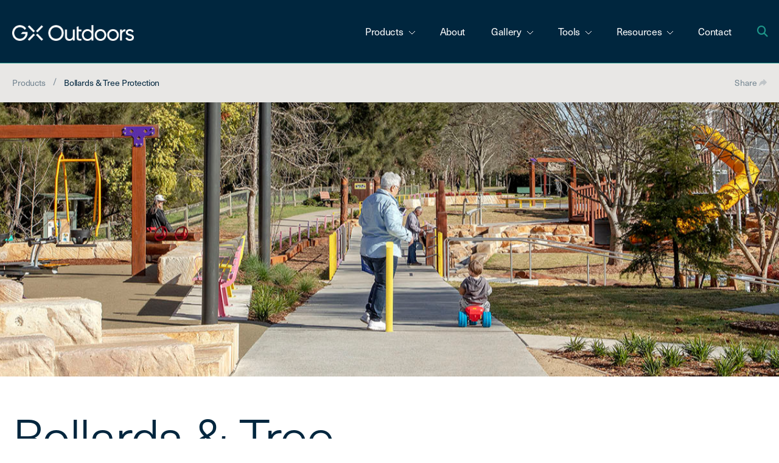

--- FILE ---
content_type: text/html; charset=UTF-8
request_url: https://gxoutdoors.com/product-category/bollards
body_size: 16074
content:
<!doctype html><html lang="en"><head>
    <meta charset="utf-8">
    <title>Stylish Aluminium Bollards for Park Safety | GX Outdoors</title>
    <link rel="shortcut icon" href="https://gxoutdoors.com/hubfs/GX-Favicon-White-on-Navy-Round.png">
    <meta name="description" content="Enhance safety and style with GX Outdoors' bollards, crafted for durability and available in designs that complement any public or commercial setting.">
    
    
    
    
    
    
    
    
    
    
    
    <meta name="viewport" content="width=device-width, initial-scale=1">

    
    <meta property="og:description" content="Enhance safety and style with GX Outdoors' bollards, crafted for durability and available in designs that complement any public or commercial setting.">
    <meta property="og:title" content="Stylish Aluminium Bollards for Park Safety | GX Outdoors">
    <meta name="twitter:description" content="Enhance safety and style with GX Outdoors' bollards, crafted for durability and available in designs that complement any public or commercial setting.">
    <meta name="twitter:title" content="Stylish Aluminium Bollards for Park Safety | GX Outdoors">

    

    
    <style>
a.cta_button{-moz-box-sizing:content-box !important;-webkit-box-sizing:content-box !important;box-sizing:content-box !important;vertical-align:middle}.hs-breadcrumb-menu{list-style-type:none;margin:0px 0px 0px 0px;padding:0px 0px 0px 0px}.hs-breadcrumb-menu-item{float:left;padding:10px 0px 10px 10px}.hs-breadcrumb-menu-divider:before{content:'›';padding-left:10px}.hs-featured-image-link{border:0}.hs-featured-image{float:right;margin:0 0 20px 20px;max-width:50%}@media (max-width: 568px){.hs-featured-image{float:none;margin:0;width:100%;max-width:100%}}.hs-screen-reader-text{clip:rect(1px, 1px, 1px, 1px);height:1px;overflow:hidden;position:absolute !important;width:1px}
</style>

<link rel="stylesheet" href="https://gxoutdoors.com/hubfs/hub_generated/template_assets/1/164947054594/1768895821819/template_main.min.css">
<link rel="stylesheet" href="https://cdnjs.cloudflare.com/ajax/libs/font-awesome/6.2.1/css/all.min.css">
<link rel="stylesheet" href="https://gxoutdoors.com/hubfs/hub_generated/template_assets/1/164947054521/1768895822471/template_theme-overrides.min.css">
<link rel="stylesheet" href="https://gxoutdoors.com/hubfs/hub_generated/template_assets/1/165390778672/1768895826753/template_child.min.css">
<link rel="stylesheet" href="https://gxoutdoors.com/hubfs/hub_generated/template_assets/1/166133210981/1768895831256/template__Slick.min.css">
<link rel="stylesheet" href="https://gxoutdoors.com/hubfs/hub_generated/template_assets/1/166159735352/1768895830233/template__Slick-theme.min.css">
<link rel="stylesheet" href="https://fonts.googleapis.com/css2?family=Oswald:wght@200;300;400;500;600;700&amp;family=Roboto:ital,wght@0,100;0,300;0,400;0,500;0,700;1,100;1,300;1,400;1,500&amp;display=swap">
<link rel="stylesheet" href="https://gxoutdoors.com/hubfs/hub_generated/module_assets/1/244762020340/1769068452501/module_header-section-newV2.min.css">
<link rel="stylesheet" href="https://gxoutdoors.com/hubfs/hub_generated/module_assets/1/165891467891/1742697474745/module_Banner_Top.min.css">
<link rel="stylesheet" href="https://gxoutdoors.com/hubfs/hub_generated/module_assets/1/164947660938/1742697259843/module_banner.min.css">
 
<style>
  .accordion_wrap.widget_1714476219434,
  .widget_1714476219434 ,
  .widget_1714476219434{
    
  }

  
</style>

 
<style>

  

  

  

  

  
  .widget_1714476219434 *:not(a[class]):not(input):not(.hs-input):not(option):not(.popup_modal *){
    color: 





rgba(255, 255, 255, 1.0)

;
  }
  
</style>

 
<style>
  
</style>


<style>
  
  


</style>

<link rel="stylesheet" href="https://gxoutdoors.com/hubfs/hub_generated/module_assets/1/165499483741/1744693424487/module_content-with-background_new.min.css">
 
<style>
  .accordion_wrap.widget_1714117568147,
  .widget_1714117568147 ,
  .widget_1714117568147{
    padding: 0px;
margin-top: 0px;

  }

  
</style>

 
<style>

  

  

  

  

  
  .widget_1714117568147 *:not(a[class]):not(input):not(.hs-input):not(option):not(.popup_modal *){
    color: 





rgba(0, 38, 62, 1.0)

;
  }
  
</style>


  <style>
    



  </style>
  
<link rel="stylesheet" href="https://gxoutdoors.com/hubfs/hub_generated/module_assets/1/165389333795/1742697374246/module_sidebar-navigation.min.css">
<link rel="stylesheet" href="https://gxoutdoors.com/hubfs/hub_generated/template_assets/1/164947660900/1768895827710/template_splide.min.css">
<link rel="stylesheet" href="https://gxoutdoors.com/hubfs/hub_generated/module_assets/1/165389333804/1764834928481/module_image-with-content.min.css">
 
<style>

  

  

  
  
  

  

  
</style>

 
<style>
  .accordion_wrap.widget_1714111776443,
  .widget_1714111776443 ,
  .widget_1714111776443{
    padding: 0px;
margin-top: 0px;
margin-bottom: 0px;

  }

  
</style>


<style>
  .widget_1714111776443.cnt-wit-tp-img-wrp .cnt-col{
    
    text-align:left;
    
  }
  .widget_1714111776443.cnt-wit-tp-img-wrp .inner_spacing{
    
    padding: 0px;
margin-top: 0px;
margin-bottom: 0px;

    

    
    background-color: 





rgba(215, 210, 203, 0.5)

;
    
  }

  

  
  @media(max-width:767px){
    .widget_1714111776443.cnt-wit-tp-img-wrp .inner_spacing{
      padding: 0px;
margin-top: 0px;
margin-bottom: 0px;

    }

  }
  
  
  .widget_1714111776443 .inner_spacing{
    padding: 20px
  } 
  

  a.main_img.contain {
    background-size:contain!important;
  }

  a.main_img.cover {
    background-size:cover!important;
  }


</style>

<link rel="stylesheet" href="https://gxoutdoors.com/hubfs/hub_generated/module_assets/1/165612433536/1742697473698/module_Vector_image_module.min.css">
<link rel="stylesheet" href="https://gxoutdoors.com/hubfs/hub_generated/module_assets/1/166285452307/1742697487331/module_Discover_More_global_2024.min.css">
<link rel="stylesheet" href="https://gxoutdoors.com/hubfs/hub_generated/module_assets/1/165389333797/1760341274760/module_footer-section-new.min.css">
<style>
  @font-face {
    font-family: "Roboto";
    font-weight: 400;
    font-style: normal;
    font-display: swap;
    src: url("/_hcms/googlefonts/Roboto/regular.woff2") format("woff2"), url("/_hcms/googlefonts/Roboto/regular.woff") format("woff");
  }
  @font-face {
    font-family: "Roboto";
    font-weight: 700;
    font-style: normal;
    font-display: swap;
    src: url("/_hcms/googlefonts/Roboto/700.woff2") format("woff2"), url("/_hcms/googlefonts/Roboto/700.woff") format("woff");
  }
  @font-face {
    font-family: "Oswald";
    font-weight: 400;
    font-style: normal;
    font-display: swap;
    src: url("/_hcms/googlefonts/Oswald/regular.woff2") format("woff2"), url("/_hcms/googlefonts/Oswald/regular.woff") format("woff");
  }
  @font-face {
    font-family: "Oswald";
    font-weight: 700;
    font-style: normal;
    font-display: swap;
    src: url("/_hcms/googlefonts/Oswald/700.woff2") format("woff2"), url("/_hcms/googlefonts/Oswald/700.woff") format("woff");
  }
</style>

<!-- Editor Styles -->
<style id="hs_editor_style" type="text/css">
.Banner-row-0-max-width-section-centering > .row-fluid {
  max-width: 1280px !important;
  margin-left: auto !important;
  margin-right: auto !important;
}
.Banner-row-1-force-full-width-section > .row-fluid {
  max-width: none !important;
}
.Banner-row-2-force-full-width-section > .row-fluid {
  max-width: none !important;
}
.Banner-row-3-max-width-section-centering > .row-fluid {
  max-width: 1280px !important;
  margin-left: auto !important;
  margin-right: auto !important;
}
.dnd_area-row-0-force-full-width-section > .row-fluid {
  max-width: none !important;
}
.dnd_area-row-1-force-full-width-section > .row-fluid {
  max-width: none !important;
}
/* HubSpot Styles (default) */
.Banner-row-0-padding {
  padding-top: 0px !important;
  padding-bottom: 0px !important;
  padding-left: 0px !important;
  padding-right: 0px !important;
}
.Banner-row-1-padding {
  padding-bottom: 0px !important;
  padding-left: 0px !important;
  padding-right: 0px !important;
}
.Banner-row-1-background-layers {
  background-image: linear-gradient(rgba(255, 255, 255, 1), rgba(255, 255, 255, 1)) !important;
  background-position: left top !important;
  background-size: auto !important;
  background-repeat: no-repeat !important;
}
.Banner-row-2-margin {
  margin-top: 0px !important;
}
.Banner-row-2-padding {
  padding-top: 0px !important;
  padding-bottom: 0px !important;
  padding-left: 0px !important;
  padding-right: 0px !important;
}
.Banner-row-3-margin {
  margin-top: 0px !important;
  margin-bottom: 0px !important;
}
.Banner-row-3-padding {
  padding-top: 0px !important;
  padding-bottom: 0px !important;
  padding-left: 0px !important;
  padding-right: 0px !important;
}
.Banner-row-3-background-layers {
  background-image: linear-gradient(rgba(215, 210, 203, 0.25), rgba(215, 210, 203, 0.25)) !important;
  background-position: left top !important;
  background-size: auto !important;
  background-repeat: no-repeat !important;
}
.cell_17146255693012-padding {
  padding-top: 15px !important;
  padding-bottom: 15px !important;
  padding-left: 0px !important;
  padding-right: 0px !important;
}
.cell_17141186023203-padding {
  padding-top: 0px !important;
  padding-bottom: 0px !important;
  padding-left: 0px !important;
  padding-right: 0px !important;
}
.cell_17141186023203-background-layers {
  background-image: linear-gradient(rgba(255, 255, 255, 1), rgba(255, 255, 255, 1)) !important;
  background-position: left top !important;
  background-size: auto !important;
  background-repeat: no-repeat !important;
}
.cell_17144778628034-padding {
  padding-top: 60px !important;
  padding-bottom: 50px !important;
  padding-left: 0px !important;
  padding-right: 0px !important;
}
.cell_17144778628033-padding {
  padding-top: 60px !important;
  padding-left: 0px !important;
  padding-right: 0px !important;
}
.dnd_area-row-0-padding {
  padding-top: 50px !important;
  padding-bottom: 50px !important;
}
.dnd_area-row-0-background-layers {
  background-image: linear-gradient(rgba(215, 210, 203, 0.25), rgba(215, 210, 203, 0.25)) !important;
  background-position: left top !important;
  background-size: auto !important;
  background-repeat: no-repeat !important;
}
.cell_1714135698456-padding {
  padding-top: 0px !important;
  padding-bottom: 0px !important;
  padding-left: 0px !important;
  padding-right: 0px !important;
}
</style>
    

    
<!--  Added by GoogleTagManager integration -->
<script>
var _hsp = window._hsp = window._hsp || [];
window.dataLayer = window.dataLayer || [];
function gtag(){dataLayer.push(arguments);}

var useGoogleConsentModeV2 = true;
var waitForUpdateMillis = 1000;



var hsLoadGtm = function loadGtm() {
    if(window._hsGtmLoadOnce) {
      return;
    }

    if (useGoogleConsentModeV2) {

      gtag('set','developer_id.dZTQ1Zm',true);

      gtag('consent', 'default', {
      'ad_storage': 'denied',
      'analytics_storage': 'denied',
      'ad_user_data': 'denied',
      'ad_personalization': 'denied',
      'wait_for_update': waitForUpdateMillis
      });

      _hsp.push(['useGoogleConsentModeV2'])
    }

    (function(w,d,s,l,i){w[l]=w[l]||[];w[l].push({'gtm.start':
    new Date().getTime(),event:'gtm.js'});var f=d.getElementsByTagName(s)[0],
    j=d.createElement(s),dl=l!='dataLayer'?'&l='+l:'';j.async=true;j.src=
    'https://www.googletagmanager.com/gtm.js?id='+i+dl;f.parentNode.insertBefore(j,f);
    })(window,document,'script','dataLayer','GTM-5B97L79');

    window._hsGtmLoadOnce = true;
};

_hsp.push(['addPrivacyConsentListener', function(consent){
  if(consent.allowed || (consent.categories && consent.categories.analytics)){
    hsLoadGtm();
  }
}]);

</script>

<!-- /Added by GoogleTagManager integration -->

    <link rel="canonical" href="https://gxoutdoors.com/product-category/bollards">

<meta name="facebook-domain-verification" content="n6d75pkf7k0xjqvkk4u090afw4078v">
<meta name="msvalidate.01" content="F6710FB08338B85E31973F4510AABFBE">
<meta property="og:site_name" content="GX Outdoors">
<meta name="p:domain_verify" content="f7e35a8aa427f5efd3560e2b29b1ac79">


<meta property="og:url" content="https://gxoutdoors.com/product-category/bollards">
<meta name="twitter:card" content="summary">
<meta http-equiv="content-language" content="en">






  <meta name="generator" content="HubSpot"></head>
  <body>
<!--  Added by GoogleTagManager integration -->
<noscript><iframe src="https://www.googletagmanager.com/ns.html?id=GTM-5B97L79" height="0" width="0" style="display:none;visibility:hidden"></iframe></noscript>

<!-- /Added by GoogleTagManager integration -->

    <div class="body-wrapper   hs-content-id-166480710836 hs-site-page page ">
      
      
      
      <div data-global-resource-path="Grillex_2024/templates/partials/header v2.html"><div id="hs_cos_wrapper_module_17600017260611" class="hs_cos_wrapper hs_cos_wrapper_widget hs_cos_wrapper_type_module" style="" data-hs-cos-general-type="widget" data-hs-cos-type="module"><header class="grillex_header header">
  <div class="page-center">
    <div class="grillex_header_inner">
      <div class="logo">
        
        
        <a href="https://gxoutdoors.com/?hsLang=en">
          <img src="https://gxoutdoors.com/hubfs/GX%20Outdoors%20Brand%20Kit/logo/GX%20Outdoors%20%C2%B7%20Identity%20%C2%B7%20Wordmark.png" alt="GX Outdoors · Identity · Wordmark">
        </a>

      </div>
      <div class="right-menu">
        <div class="nav_menu">
          <nav>
            <label for="toggleMainNav" class="hamburger-menu"></label>
            <input type="checkbox" id="toggleMainNav" class="check-toggle">
            <label for="toggleMainNav" class="menu-overlay"></label>
            <div class="main-nav-holder">
              <ul class="main-nav">
                <li class="close-nav">
                  <pre>menu</pre>
                  <label for="toggleMainNav"></label>
                </li>
                
                
                <li class="has-submenu">
                  <input type="checkbox" id="label1" class="check-toggle">
                  <label for="label1">Products
                    <svg xmlns="http://www.w3.org/2000/svg" width="12" height="7" viewbox="0 0 12 7" fill="none">
                      <path d="M11 1L6 6L1 1" stroke="white" />
                    </svg></label>
                  <div class="submenu">
                    
                    <ul class="submenuitems submenuitemsinner ">
                      
                      <li class="heading">Park Shelters</li>
                      
                      
                      <li class="list-items">
                        
                        
                        <a href="https://gxoutdoors.com/product-category/shelters/?hsLang=en">
                          All Shelters
                        </a>
                      </li>
                      
                      <li class="list-items">
                        
                        
                        <a href="https://gxoutdoors.com/shelter-semi-custom-options?hsLang=en">
                          Semi-Custom Shelters
                        </a>
                      </li>
                      
                    </ul>
                    
                    <ul class="submenuitems submenuitemsinner ">
                      
                      <li class="heading">Furniture</li>
                      
                      
                      <li class="list-items">
                        
                        
                        <a href="https://gxoutdoors.com/product-category/seats?hsLang=en">
                          Park Seats
                        </a>
                      </li>
                      
                      <li class="list-items">
                        
                        
                        <a href="https://gxoutdoors.com/product-category/benches/?hsLang=en">
                          Benches
                        </a>
                      </li>
                      
                      <li class="list-items">
                        
                        
                        <a href="https://gxoutdoors.com/product-category/table-settings/?hsLang=en">
                          Table Settings
                        </a>
                      </li>
                      
                      <li class="list-items">
                        
                        
                        <a href="https://gxoutdoors.com/product-category/bbqs?hsLang=en">
                          BBQs
                        </a>
                      </li>
                      
                      <li class="list-items">
                        
                        
                        <a href="https://gxoutdoors.com/product-category/bin-enclosures?hsLang=en">
                          Bin Enclosures
                        </a>
                      </li>
                      
                      <li class="list-items">
                        
                        
                        <a href="https://gxoutdoors.com/product-category/platforms?hsLang=en">
                          Park Platforms
                        </a>
                      </li>
                      
                      <li class="list-items">
                        
                        
                        <a href="https://gxoutdoors.com/product-category/drinking-fountain?hsLang=en">
                          Drinking Fountains
                        </a>
                      </li>
                      
                      <li class="list-items">
                        
                        
                        <a href="https://gxoutdoors.com/product-category/smart-solutions-products?hsLang=en">
                          Smart Furniture
                        </a>
                      </li>
                      
                    </ul>
                    
                    <ul class="submenuitems submenuitemsinner ">
                      
                      <li class="heading">Infrastructure</li>
                      
                      
                      <li class="list-items">
                        
                        
                        <a href="https://gxoutdoors.com/product-category/bike-parking?hsLang=en">
                          Bike Racks
                        </a>
                      </li>
                      
                      <li class="list-items">
                        
                        
                        <a href="https://gxoutdoors.com/product-category/bollards">
                          Bollards &amp; Tree Protection
                        </a>
                      </li>
                      
                      <li class="list-items">
                        
                        
                        <a href="https://gxoutdoors.com/product-category/fitness/?hsLang=en">
                          Fitness Stations
                        </a>
                      </li>
                      
                      <li class="list-items">
                        
                        
                        <a href="https://gxoutdoors.com/product-category/grandstands?hsLang=en">
                          Grandstands
                        </a>
                      </li>
                      
                      <li class="list-items">
                        
                        
                        <a href="https://gxoutdoors.com/product-category/urban-greening?hsLang=en">
                          Planter Box
                        </a>
                      </li>
                      
                    </ul>
                    
                    <ul class="submenuitems submenuitemsinner ">
                      
                      <li class="heading">Product Suites</li>
                      
                      
                      <li class="list-items">
                        
                        
                        <a href="https://gxoutdoors.com/suites/atessa-suite?hsLang=en">
                          Atessa
                        </a>
                      </li>
                      
                      <li class="list-items">
                        
                        
                        <a href="https://gxoutdoors.com/suites/citistyle-suite?hsLang=en">
                          Citistyle
                        </a>
                      </li>
                      
                      <li class="list-items">
                        
                        
                        <a href="https://gxoutdoors.com/suites/hyve-suite?hsLang=en">
                          Hyve
                        </a>
                      </li>
                      
                      <li class="list-items">
                        
                        
                        <a href="https://gxoutdoors.com/suites/integra-ex-suite?hsLang=en">
                          Integra Ex
                        </a>
                      </li>
                      
                      <li class="list-items">
                        
                        
                        <a href="https://gxoutdoors.com/suites/metro-suite?hsLang=en">
                          Metro
                        </a>
                      </li>
                      
                      <li class="list-items">
                        
                        
                        <a href="https://gxoutdoors.com/suites/moda-suite?hsLang=en">
                          Moda
                        </a>
                      </li>
                      
                      <li class="list-items">
                        
                        
                        <a href="https://gxoutdoors.com/hyve?hsLang=en">
                          Modular
                        </a>
                      </li>
                      
                      <li class="list-items">
                        
                        
                        <a href="https://gxoutdoors.com/suites/orbella-suite?hsLang=en">
                          Orbella
                        </a>
                      </li>
                      
                      <li class="list-items">
                        
                        
                        <a href="https://gxoutdoors.com/suites/streetstyle-suite?hsLang=en">
                          Streetstyle
                        </a>
                      </li>
                      
                    </ul>
                    
                    	<div class="cta-section">
                        <span id="hs_cos_wrapper_module_17600017260611_" class="hs_cos_wrapper hs_cos_wrapper_widget hs_cos_wrapper_type_cta" style="" data-hs-cos-general-type="widget" data-hs-cos-type="cta"><!--HubSpot Call-to-Action Code --><span class="hs-cta-wrapper" id="hs-cta-wrapper-11cc2a7a-4320-4430-b654-a3640b45df08"><span class="hs-cta-node hs-cta-11cc2a7a-4320-4430-b654-a3640b45df08" id="hs-cta-11cc2a7a-4320-4430-b654-a3640b45df08"><!--[if lte IE 8]><div id="hs-cta-ie-element"></div><![endif]--><a href="https://hubspot-cta-redirect-ap1-prod.s3.amazonaws.com/cta/redirect/21079245/11cc2a7a-4320-4430-b654-a3640b45df08" target="_blank" rel="noopener"><img class="hs-cta-img" id="hs-cta-img-11cc2a7a-4320-4430-b654-a3640b45df08" style="border-width:0px;" src="https://hubspot-no-cache-ap1-prod.s3.amazonaws.com/cta/default/21079245/11cc2a7a-4320-4430-b654-a3640b45df08.png" alt="VIEW ALL PRODUCTS"></a></span><script charset="utf-8" src="/hs/cta/cta/current.js"></script><script type="text/javascript"> hbspt.cta._relativeUrls=true;hbspt.cta.load(21079245, '11cc2a7a-4320-4430-b654-a3640b45df08', {"useNewLoader":"true","region":"ap1"}); </script></span><!-- end HubSpot Call-to-Action Code --></span>
                    </div>
                  </div>
                </li>
                
                
                
                <li>
                  
                  
                  <a href="https://gxoutdoors.com/about?hsLang=en">About
                  </a>
                </li>
                
                
                
                <li class="has-submenu">
                  <input type="checkbox" id="label3" class="check-toggle">
                  <label for="label3">Gallery
                    <svg xmlns="http://www.w3.org/2000/svg" width="12" height="7" viewbox="0 0 12 7" fill="none">
                      <path d="M11 1L6 6L1 1" stroke="white" />
                    </svg></label>
                  <div class="submenu">
                    
                    <ul class="submenuitems ">
                      
                      
                      <li>
                        
                        
                        <a href="https://gxoutdoors.com/projects?hsLang=en">
                          Projects
                        </a>
                      </li>
                      
                      <li>
                        
                        
                        <a href="https://gxoutdoors.com/inspiration?hsLang=en">
                          Inspiration
                        </a>
                      </li>
                      
                    </ul>
                    
                    	<div class="cta-section">
                        <span id="hs_cos_wrapper_module_17600017260611_" class="hs_cos_wrapper hs_cos_wrapper_widget hs_cos_wrapper_type_cta" style="" data-hs-cos-general-type="widget" data-hs-cos-type="cta"></span>
                    </div>
                  </div>
                </li>
                
                
                
                <li class="has-submenu">
                  <input type="checkbox" id="label4" class="check-toggle">
                  <label for="label4">Tools
                    <svg xmlns="http://www.w3.org/2000/svg" width="12" height="7" viewbox="0 0 12 7" fill="none">
                      <path d="M11 1L6 6L1 1" stroke="white" />
                    </svg></label>
                  <div class="submenu">
                    
                    <ul class="submenuitems submenuitemsinner ">
                      
                      <li class="heading">Design</li>
                      
                      
                      <li class="list-items">
                        
                        
                        <a href="https://gxoutdoors.com/augmented-reality-designer-tool?hsLang=en">
                          Augmented Reality 
                        </a>
                      </li>
                      
                      <li class="list-items">
                        
                        
                        <a href="https://hyve.gxoutdoors.com/">
                          3D Modular Configurator
                        </a>
                      </li>
                      
                    </ul>
                    
                    <ul class="submenuitems submenuitemsinner ">
                      
                      <li class="heading">Smart Technology</li>
                      
                      
                      <li class="list-items">
                        
                        
                        <a href="https://gxoutdoors.com/bbq-finder?hsLang=en">
                          BBQ Finder
                        </a>
                      </li>
                      
                    </ul>
                    
                    	<div class="cta-section">
                        <span id="hs_cos_wrapper_module_17600017260611_" class="hs_cos_wrapper hs_cos_wrapper_widget hs_cos_wrapper_type_cta" style="" data-hs-cos-general-type="widget" data-hs-cos-type="cta"></span>
                    </div>
                  </div>
                </li>
                
                
                
                <li class="has-submenu">
                  <input type="checkbox" id="label5" class="check-toggle">
                  <label for="label5">Resources
                    <svg xmlns="http://www.w3.org/2000/svg" width="12" height="7" viewbox="0 0 12 7" fill="none">
                      <path d="M11 1L6 6L1 1" stroke="white" />
                    </svg></label>
                  <div class="submenu">
                    
                    <ul class="submenuitems ">
                      
                      
                      <li>
                        
                        
                        <a href="https://gxoutdoors.com/news?hsLang=en">
                          News
                        </a>
                      </li>
                      
                      <li>
                        
                        
                        <a href="https://gxoutdoors.com/resources?hsLang=en#tools-resources">
                          Drawings
                        </a>
                      </li>
                      
                      <li>
                        
                        
                        <a href="https://gxoutdoors.com/resources?hsLang=en#Guides-ebooks">
                          Guides &amp; E-Books
                        </a>
                      </li>
                      
                      <li>
                        
                        
                        <a href="https://gxoutdoors.com/resources?hsLang=en#videos-webinar">
                          Videos &amp; Webinars
                        </a>
                      </li>
                      
                      <li>
                        
                        
                        <a href="https://gxoutdoors.com/resources?hsLang=en#faqs">
                          FAQs
                        </a>
                      </li>
                      
                    </ul>
                    
                    	<div class="cta-section">
                        <span id="hs_cos_wrapper_module_17600017260611_" class="hs_cos_wrapper hs_cos_wrapper_widget hs_cos_wrapper_type_cta" style="" data-hs-cos-general-type="widget" data-hs-cos-type="cta"></span>
                    </div>
                  </div>
                </li>
                
                
                
                <li>
                  
                  
                  <a href="https://gxoutdoors.com/contact-us?hsLang=en">Contact
                  </a>
                </li>
                
                
                <li class="mobile-text-section">
                  <pre><span>Book an Appointment</span></pre>
<h5><span>For more information or to explore the possibilities for your next project, please schedule an appointment.</span></h5>
<p><span><!--HubSpot Call-to-Action Code --><span class="hs-cta-wrapper" id="hs-cta-wrapper-b458dace-cdeb-4399-bed8-df0e94a3623e"><span class="hs-cta-node hs-cta-b458dace-cdeb-4399-bed8-df0e94a3623e" id="hs-cta-b458dace-cdeb-4399-bed8-df0e94a3623e"><!--[if lte IE 8]><div id="hs-cta-ie-element"></div><![endif]--><a href="https://hubspot-cta-redirect-ap1-prod.s3.amazonaws.com/cta/redirect/21079245/b458dace-cdeb-4399-bed8-df0e94a3623e" target="_blank" rel="noopener"><img class="hs-cta-img" id="hs-cta-img-b458dace-cdeb-4399-bed8-df0e94a3623e" style="border-width:0px;" src="https://hubspot-no-cache-ap1-prod.s3.amazonaws.com/cta/default/21079245/b458dace-cdeb-4399-bed8-df0e94a3623e.png" alt="Enquire now"></a></span><script charset="utf-8" src="/hs/cta/cta/current.js"></script><script type="text/javascript"> hbspt.cta._relativeUrls=true;hbspt.cta.load(21079245, 'b458dace-cdeb-4399-bed8-df0e94a3623e', {"useNewLoader":"true","region":"ap1"}); </script></span><!-- end HubSpot Call-to-Action Code --></span></p>
                </li>
              </ul>
            </div>

          </nav>
        </div>

        <div class="search-bar">
          

          
          
          

          

          <div class="hs-search-field">
            <div class="hs-search-field__bar">
              <form data-hs-do-not-collect="true" action="/hs-search-results">
                <input type="text" class="hs-search-field__input" name="term" autocomplete="off" aria-label="Search" placeholder="Expect More Results">

                <input type="hidden" name="type" value="SITE_PAGE">
                <input type="hidden" name="type" value="LANDING_PAGE">
                <input type="hidden" name="type" value="BLOG_POST">
                <input type="hidden" name="type" value="LISTING_PAGE">
                <input type="hidden" name="type" value="KNOWLEDGE_ARTICLE">
                
              </form>
              <i class="fa fa-search" aria-hidden="true"></i>
            </div>
            <ul class="hs-search-field__suggestions"></ul>
          </div>
        </div>

      </div>
    </div>
  </div>
</header></div></div>
      
      

       
<div class="banner-section website_page_banner_area">
    <div class="container-fluid banner-area">
<div class="row-fluid-wrapper">
<div class="row-fluid">
<div class="span12 widget-span widget-type-cell " style="" data-widget-type="cell" data-x="0" data-w="12">

<div class="row-fluid-wrapper row-depth-1 row-number-1 Banner-row-0-padding dnd-section Banner-row-0-max-width-section-centering">
<div class="row-fluid ">
<div class="span12 widget-span widget-type-cell cell_17146255693012-padding dnd-column" style="" data-widget-type="cell" data-x="0" data-w="12">

<div class="row-fluid-wrapper row-depth-1 row-number-2 dnd-row">
<div class="row-fluid ">
<div class="span12 widget-span widget-type-custom_widget dnd-module" style="" data-widget-type="custom_widget" data-x="0" data-w="12">
<div id="hs_cos_wrapper_widget_1714625568926" class="hs_cos_wrapper hs_cos_wrapper_widget hs_cos_wrapper_type_module" style="" data-hs-cos-general-type="widget" data-hs-cos-type="module"><div class="bread-outer-div">
  <div class="page-center-1382">
    <div class="bread-inner-div">
      <div class="breadcrumb">
        <ul class="ssf__breadcrumb">
               
          <li class="ssf__breadcrumb-item">
            
            
            <a class="ssf__breadcrumb-text " href="https://gxoutdoors.com/products/?hsLang=en">
              Products
            </a>
          </li>
          
          <li class="ssf__breadcrumb-item">
            <span class="ssf__breadcrumb-text is-active">
              <span id="hs_cos_wrapper_name" class="hs_cos_wrapper hs_cos_wrapper_meta_field hs_cos_wrapper_type_text" style="" data-hs-cos-general-type="meta_field" data-hs-cos-type="text">Bollards &amp; Tree Protection</span>
            </span>
          </li>
        </ul>
      </div>
      
<!--       Social link share  -->
      <div class="cm-wrapper-socialG">
        <a href="mailto:?%20&amp;body=https://gxoutdoors.com/product-category/bollards">Share
          <svg xmlns="http://www.w3.org/2000/svg" width="13" height="11" viewbox="0 0 13 11" fill="none">
    <path opacity="0.35" d="M12.8116 4.72051L8.26063 0.188917C8.16995 0.0988952 8.05459 0.0375422 7.92903 0.0125541C7.80346 -0.0124339 7.67328 5.57689e-05 7.55482 0.0484565C7.43636 0.0968572 7.33488 0.179014 7.26313 0.284619C7.19138 0.390225 7.15255 0.514577 7.1515 0.642076V2.58419H6.89144C5.69137 2.58694 4.52101 2.95609 3.53821 3.64184C2.55541 4.32759 1.80744 5.29696 1.39519 6.41921L0.0390026 10.1312C-0.00976679 10.265 -0.0128855 10.4111 0.0301292 10.5469C0.0731439 10.6826 0.159894 10.8005 0.276953 10.8822C0.386003 10.9592 0.516457 11.0003 0.650131 11C0.802199 10.9999 0.949431 10.9468 1.06622 10.8498L3.52113 8.81448C4.33865 8.13564 5.36928 7.76362 6.43375 7.76315H7.1515V9.70526C7.15153 9.8332 7.18962 9.95826 7.26098 10.0647C7.33234 10.1711 7.43376 10.254 7.55243 10.303C7.67111 10.3521 7.80171 10.365 7.92776 10.3402C8.0538 10.3154 8.16964 10.2539 8.26063 10.1636L12.8116 5.63201C12.9323 5.51077 13 5.34697 13 5.17626C13 5.00555 12.9323 4.84175 12.8116 4.72051Z" fill="#00263E" />
  </svg>
        </a> 
	
</div> 
      
    </div>
  </div>
</div>

<script>
  $(document).ready(function() {
    $('.ssf__breadcrumb-item:not(.separator)').click(function() {
      var index = $(this).index();
      navigateBreadcrumb(index);
    });
  });

  function navigateBreadcrumb(level) {
    var breadcrumb = $('.ssf__breadcrumb');
    var items = breadcrumb.find('.ssf__breadcrumb-item');

    // Remove all breadcrumb items after the specified level
    for (var i = items.length - 1; i > level; i--) {
      $(items[i]).remove();
    }
  }
</script></div>

</div><!--end widget-span -->
</div><!--end row-->
</div><!--end row-wrapper -->

</div><!--end widget-span -->
</div><!--end row-->
</div><!--end row-wrapper -->

<div class="row-fluid-wrapper row-depth-1 row-number-3 Banner-row-1-background-color dnd-section Banner-row-1-padding Banner-row-1-background-layers Banner-row-1-force-full-width-section">
<div class="row-fluid ">
<div class="span12 widget-span widget-type-cell dnd-column" style="" data-widget-type="cell" data-x="0" data-w="12">

<div class="row-fluid-wrapper row-depth-1 row-number-4 dnd-row">
<div class="row-fluid ">
<div class="span12 widget-span widget-type-custom_widget dnd-module" style="" data-widget-type="custom_widget" data-x="0" data-w="12">
<div id="hs_cos_wrapper_widget_1714476219434" class="hs_cos_wrapper hs_cos_wrapper_widget hs_cos_wrapper_type_module" style="" data-hs-cos-general-type="widget" data-hs-cos-type="module">  

<div id="header" class="widget_1714476219434 simple-banner brd_right dnd_padd parallax_enable vid_ bg_image th_bg_primary    ">
  


<div class="bg_el overlay_bg" style="background-color:

"></div>





<div class="simpleParallax_wrap">
  <img class="thumbnail" src="https://gxoutdoors.com/hubfs/Website/Images/Projects/Picton%20Botanic%20Gardens,%20NSW/SWP_GX%20OUTDOORS-PICTON_IMG_9688_1.jpg" fetchpriority="high" alt="SWP_GX OUTDOORS-PICTON_IMG_9688_1" style="object-position: center bottom;">
</div>














  <div class="page-center theme_center text_center img_after_col">
    <div class="flex_row">
      <div class="banner-content-inner col12" data-aos="fade-up">
        

        



        
      </div>
      
    </div>
  </div>

  

  

</div>












  



</div>

</div><!--end widget-span -->
</div><!--end row-->
</div><!--end row-wrapper -->

</div><!--end widget-span -->
</div><!--end row-->
</div><!--end row-wrapper -->

<div class="row-fluid-wrapper row-depth-1 row-number-5 dnd-section Banner-row-2-margin Banner-row-2-force-full-width-section Banner-row-2-padding">
<div class="row-fluid ">
<div class="span12 widget-span widget-type-cell cell_17141186023203-padding cell_17141186023203-background-layers dnd-column cell_17141186023203-background-color" style="" data-widget-type="cell" data-x="0" data-w="12">

<div class="row-fluid-wrapper row-depth-1 row-number-6 dnd-row">
<div class="row-fluid ">
<div class="span12 widget-span widget-type-custom_widget dnd-module" style="" data-widget-type="custom_widget" data-x="0" data-w="12">
<div id="hs_cos_wrapper_widget_1714117568147" class="hs_cos_wrapper hs_cos_wrapper_widget hs_cos_wrapper_type_module" style="" data-hs-cos-general-type="widget" data-hs-cos-type="module">  



<div class="widget_1714117568147 dnd_padd cnt-wit-bg-wrp  _bg_ty  custom_bg_th left center_bg_pos _vid_ty to top_grad_dir enable_parallax">
  













  <div class="page-center pdlr10 theme_center">

    <div class="content_widget content_main_desktop text_center">

      <div class="banner_content_main">
        
        <div class="banner_content_title">
          <h1 class="title">
            Bollards &amp; Tree Protection
            </h1>
            </div>
          
           <div class="rich_text mobile_des">
            <p>Protect and direct traffic with highly cost-effective&nbsp;<span style="color: #00263e 50%!important;">bollards that combine security with modern, classy design.<br><br></span></p>
          </div>
          <div class="banner_content_button">
            
            <span id="hs_cos_wrapper_widget_1714117568147_" class="hs_cos_wrapper hs_cos_wrapper_widget hs_cos_wrapper_type_cta" style="" data-hs-cos-general-type="widget" data-hs-cos-type="cta"><!--HubSpot Call-to-Action Code --><span class="hs-cta-wrapper" id="hs-cta-wrapper-a10ef398-65a4-4a05-a4de-fdae2d45ed56"><span class="hs-cta-node hs-cta-a10ef398-65a4-4a05-a4de-fdae2d45ed56" id="hs-cta-a10ef398-65a4-4a05-a4de-fdae2d45ed56"><!--[if lte IE 8]><div id="hs-cta-ie-element"></div><![endif]--><a href="https://hubspot-cta-redirect-ap1-prod.s3.amazonaws.com/cta/redirect/21079245/a10ef398-65a4-4a05-a4de-fdae2d45ed56" target="_blank" rel="noopener"><img class="hs-cta-img" id="hs-cta-img-a10ef398-65a4-4a05-a4de-fdae2d45ed56" style="border-width:0px;" src="https://hubspot-no-cache-ap1-prod.s3.amazonaws.com/cta/default/21079245/a10ef398-65a4-4a05-a4de-fdae2d45ed56.png" alt="ENQUIRE NOW"></a></span><script charset="utf-8" src="/hs/cta/cta/current.js"></script><script type="text/javascript"> hbspt.cta._relativeUrls=true;hbspt.cta.load(21079245, 'a10ef398-65a4-4a05-a4de-fdae2d45ed56', {"useNewLoader":"true","region":"ap1"}); </script></span><!-- end HubSpot Call-to-Action Code --></span>
            
          </div>
        </div>
        <div class="rich_text desk_des">
          <p>Protect and direct traffic with highly cost-effective&nbsp;<span style="color: #00263e 50%!important;">bollards that combine security with modern, classy design.<br><br></span></p>
        </div>
      </div>


      

        <!--      -->


        


        
      </div>
    </div>
    




  </div>

  


  






  
  



  </div>

</div><!--end widget-span -->
</div><!--end row-->
</div><!--end row-wrapper -->

</div><!--end widget-span -->
</div><!--end row-->
</div><!--end row-wrapper -->

<div class="row-fluid-wrapper row-depth-1 row-number-7 Banner-row-3-margin Banner-row-3-background-layers Banner-row-3-padding dnd-section Banner-row-3-background-color Banner-row-3-max-width-section-centering">
<div class="row-fluid ">
<div class="span3 widget-span widget-type-cell cell_17144778628033-padding dnd-column" style="" data-widget-type="cell" data-x="0" data-w="3">

<div class="row-fluid-wrapper row-depth-1 row-number-8 dnd-row">
<div class="row-fluid ">
<div class="span12 widget-span widget-type-custom_widget dnd-module" style="" data-widget-type="custom_widget" data-x="0" data-w="12">
<div id="hs_cos_wrapper_widget_1714477419211" class="hs_cos_wrapper hs_cos_wrapper_widget hs_cos_wrapper_type_module" style="" data-hs-cos-general-type="widget" data-hs-cos-type="module"><div class="sidebar-navigation-outer">
  <div class="sidebar-navigation">
    <div class="TopHeading">
      <div id="hs_cos_wrapper_widget_1714477419211_" class="hs_cos_wrapper hs_cos_wrapper_widget hs_cos_wrapper_type_inline_rich_text" style="" data-hs-cos-general-type="widget" data-hs-cos-type="inline_rich_text" data-hs-cos-field="top_heading"><h4>Client<br><span style="color: rgba(0, 38, 62, 0.5);">Logan City Council</span></h4></div>
    </div>
    
    <div class="sn_inr">
      <h4 class="ttl">OUR PRODUCTS</h4>
      <div class="sn_menu">
        <span id="hs_cos_wrapper_widget_1714477419211_" class="hs_cos_wrapper hs_cos_wrapper_widget hs_cos_wrapper_type_menu" style="" data-hs-cos-general-type="widget" data-hs-cos-type="menu"><div id="hs_menu_wrapper_widget_1714477419211_" class="hs-menu-wrapper active-branch flyouts hs-menu-flow-horizontal" role="navigation" data-sitemap-name="default" data-menu-id="166649608456" aria-label="Navigation Menu">
 <ul role="menu" class="active-branch">
  <li class="hs-menu-item hs-menu-depth-1" role="none"><a href="https://gxoutdoors.com/product-category/bbqs" role="menuitem">Park BBQs</a></li>
  <li class="hs-menu-item hs-menu-depth-1" role="none"><a href="https://gxoutdoors.com/product-category/shelters/" role="menuitem">Park Shelters</a></li>
  <li class="hs-menu-item hs-menu-depth-1" role="none"><a href="https://gxoutdoors.com/product-category/table-settings/" role="menuitem">Park Table Settings</a></li>
  <li class="hs-menu-item hs-menu-depth-1" role="none"><a href="https://gxoutdoors.com/product-category/seats" role="menuitem">Park Seats</a></li>
  <li class="hs-menu-item hs-menu-depth-1" role="none"><a href="https://gxoutdoors.com/product-category/benches/" role="menuitem">Park Benches</a></li>
  <li class="hs-menu-item hs-menu-depth-1" role="none"><a href="https://gxoutdoors.com/product-category/platforms" role="menuitem">Platforms</a></li>
  <li class="hs-menu-item hs-menu-depth-1" role="none"><a href="https://gxoutdoors.com/product-category/bin-enclosures" role="menuitem">Street Bin Enclosures</a></li>
  <li class="hs-menu-item hs-menu-depth-1" role="none"><a href="https://gxoutdoors.com/product-category/drinking-fountain" role="menuitem">Drinking Fountains</a></li>
  <li class="hs-menu-item hs-menu-depth-1" role="none"><a href="https://gxoutdoors.com/product-category/grandstands" role="menuitem">Grandstands</a></li>
  <li class="hs-menu-item hs-menu-depth-1" role="none"><a href="https://gxoutdoors.com/product-category/bike-parking" role="menuitem">Bike Racks</a></li>
  <li class="hs-menu-item hs-menu-depth-1 active active-branch" role="none"><a href="https://gxoutdoors.com/product-category/bollards" role="menuitem">Bollards &amp; Tree Protection</a></li>
  <li class="hs-menu-item hs-menu-depth-1" role="none"><a href="https://gxoutdoors.com/product-category/fitness/" role="menuitem">Park Fitness Furniture</a></li>
  <li class="hs-menu-item hs-menu-depth-1" role="none"><a href="https://gxoutdoors.com/product-category/urban-greening" role="menuitem">Urban Greening</a></li>
  <li class="hs-menu-item hs-menu-depth-1" role="none"><a href="https://gxoutdoors.com/hyve" role="menuitem">Modular Park Furniture</a></li>
  <li class="hs-menu-item hs-menu-depth-1" role="none"><a href="https://gxoutdoors.com/product-category/smart-solutions-products" role="menuitem">Smart Solutions</a></li>
 </ul>
</div></span>
      </div>
    </div>
     
  </div>


  <div class="sidebar-navigation">
    <div class="dropdown-toggle">
      <h4>All Products</h4>
      <img src="https://gxoutdoors.com/hubfs/Dropdown.png" alt="Dropdown">
    </div>
    <div class="dropdown-content">
      
      <div class="sn_inr-resp">
        <div lightbox gallery with popup 2024 class="sn_menu">
          <span id="hs_cos_wrapper_widget_1714477419211_" class="hs_cos_wrapper hs_cos_wrapper_widget hs_cos_wrapper_type_menu" style="" data-hs-cos-general-type="widget" data-hs-cos-type="menu"><div id="hs_menu_wrapper_widget_1714477419211_" class="hs-menu-wrapper active-branch flyouts hs-menu-flow-horizontal" role="navigation" data-sitemap-name="default" data-menu-id="166649608456" aria-label="Navigation Menu">
 <ul role="menu" class="active-branch">
  <li class="hs-menu-item hs-menu-depth-1" role="none"><a href="https://gxoutdoors.com/product-category/bbqs" role="menuitem">Park BBQs</a></li>
  <li class="hs-menu-item hs-menu-depth-1" role="none"><a href="https://gxoutdoors.com/product-category/shelters/" role="menuitem">Park Shelters</a></li>
  <li class="hs-menu-item hs-menu-depth-1" role="none"><a href="https://gxoutdoors.com/product-category/table-settings/" role="menuitem">Park Table Settings</a></li>
  <li class="hs-menu-item hs-menu-depth-1" role="none"><a href="https://gxoutdoors.com/product-category/seats" role="menuitem">Park Seats</a></li>
  <li class="hs-menu-item hs-menu-depth-1" role="none"><a href="https://gxoutdoors.com/product-category/benches/" role="menuitem">Park Benches</a></li>
  <li class="hs-menu-item hs-menu-depth-1" role="none"><a href="https://gxoutdoors.com/product-category/platforms" role="menuitem">Platforms</a></li>
  <li class="hs-menu-item hs-menu-depth-1" role="none"><a href="https://gxoutdoors.com/product-category/bin-enclosures" role="menuitem">Street Bin Enclosures</a></li>
  <li class="hs-menu-item hs-menu-depth-1" role="none"><a href="https://gxoutdoors.com/product-category/drinking-fountain" role="menuitem">Drinking Fountains</a></li>
  <li class="hs-menu-item hs-menu-depth-1" role="none"><a href="https://gxoutdoors.com/product-category/grandstands" role="menuitem">Grandstands</a></li>
  <li class="hs-menu-item hs-menu-depth-1" role="none"><a href="https://gxoutdoors.com/product-category/bike-parking" role="menuitem">Bike Racks</a></li>
  <li class="hs-menu-item hs-menu-depth-1 active active-branch" role="none"><a href="https://gxoutdoors.com/product-category/bollards" role="menuitem">Bollards &amp; Tree Protection</a></li>
  <li class="hs-menu-item hs-menu-depth-1" role="none"><a href="https://gxoutdoors.com/product-category/fitness/" role="menuitem">Park Fitness Furniture</a></li>
  <li class="hs-menu-item hs-menu-depth-1" role="none"><a href="https://gxoutdoors.com/product-category/urban-greening" role="menuitem">Urban Greening</a></li>
  <li class="hs-menu-item hs-menu-depth-1" role="none"><a href="https://gxoutdoors.com/hyve" role="menuitem">Modular Park Furniture</a></li>
  <li class="hs-menu-item hs-menu-depth-1" role="none"><a href="https://gxoutdoors.com/product-category/smart-solutions-products" role="menuitem">Smart Solutions</a></li>
 </ul>
</div></span>
        </div>
      </div>
      
    </div>
  </div>
</div>

<style>
  .dropdown-toggle{
    border: 1px solid #1E978A;
  }

  .dropdown-toggle h4{
    color: #1E978A;
  }
  .sidebar-navigation-outer{
  background-color:#d7d2cb
100;
  }
</style></div>

</div><!--end widget-span -->
</div><!--end row-->
</div><!--end row-wrapper -->

</div><!--end widget-span -->
<div class="span9 widget-span widget-type-cell cell_17144778628034-padding dnd-column" style="" data-widget-type="cell" data-x="3" data-w="9">

<div class="row-fluid-wrapper row-depth-1 row-number-9 dnd-row">
<div class="row-fluid ">
<div class="span12 widget-span widget-type-custom_widget dnd-module" style="" data-widget-type="custom_widget" data-x="0" data-w="12">
<div id="hs_cos_wrapper_widget_1764749418743" class="hs_cos_wrapper hs_cos_wrapper_widget hs_cos_wrapper_type_module widget-type-header" style="" data-hs-cos-general-type="widget" data-hs-cos-type="module">



<span id="hs_cos_wrapper_widget_1764749418743_" class="hs_cos_wrapper hs_cos_wrapper_widget hs_cos_wrapper_type_header" style="" data-hs-cos-general-type="widget" data-hs-cos-type="header"><h3>Explore Our Bollard and Tree Protection Range</h3></span></div>

</div><!--end widget-span -->
</div><!--end row-->
</div><!--end row-wrapper -->

<div class="row-fluid-wrapper row-depth-1 row-number-10 dnd-row">
<div class="row-fluid ">
<div class="span12 widget-span widget-type-custom_widget dnd-module" style="" data-widget-type="custom_widget" data-x="0" data-w="12">
<div id="hs_cos_wrapper_widget_1714111776443" class="hs_cos_wrapper hs_cos_wrapper_widget hs_cos_wrapper_type_module" style="" data-hs-cos-general-type="widget" data-hs-cos-type="module"> 



<div class="cnt-wit-tp-img-wrp iwc_mdl dnd_padd widget_1714111776443 col4_row   ">
  






  


  
  

  <div class="page-center theme_center">
    


    <div class="bottom_row  ">
      <div class="splide__track"> 
        <div class="flex-row flex_row ">
          

          <div class="cnt-col ext-sp splide__slide     left_aln col4 link_add	">
            <div class="inner_spacing custom theme">

              
              <div class="tp-img"> 
                
                

                <a href="https://gxoutdoors.com/product/moda-bollard?hsLang=en" style="background-image:url(https://gxoutdoors.com/hubfs/Website/Images/Product%20Images/Bollards-Tree%20Grates/MODA_BOLLARD_DESIGNER_OPTION_CHARCOAL_ACIDGREEN.png);  background-size: cover;" class="main_img ">


                  
                  
                  
                    
                  <img class="hover-image" src="https://gxoutdoors.com/hs-fs/hubfs/Website/Images/Product%20Images/Bollards-Tree%20Grates/Moda-Bollard-Cover.jpg?width=1000&amp;height=1000&amp;name=Moda-Bollard-Cover.jpg" alt="Moda Bollard" loading="lazy" width="1000" height="1000" srcset="https://gxoutdoors.com/hs-fs/hubfs/Website/Images/Product%20Images/Bollards-Tree%20Grates/Moda-Bollard-Cover.jpg?width=500&amp;height=500&amp;name=Moda-Bollard-Cover.jpg 500w, https://gxoutdoors.com/hs-fs/hubfs/Website/Images/Product%20Images/Bollards-Tree%20Grates/Moda-Bollard-Cover.jpg?width=1000&amp;height=1000&amp;name=Moda-Bollard-Cover.jpg 1000w, https://gxoutdoors.com/hs-fs/hubfs/Website/Images/Product%20Images/Bollards-Tree%20Grates/Moda-Bollard-Cover.jpg?width=1500&amp;height=1500&amp;name=Moda-Bollard-Cover.jpg 1500w, https://gxoutdoors.com/hs-fs/hubfs/Website/Images/Product%20Images/Bollards-Tree%20Grates/Moda-Bollard-Cover.jpg?width=2000&amp;height=2000&amp;name=Moda-Bollard-Cover.jpg 2000w, https://gxoutdoors.com/hs-fs/hubfs/Website/Images/Product%20Images/Bollards-Tree%20Grates/Moda-Bollard-Cover.jpg?width=2500&amp;height=2500&amp;name=Moda-Bollard-Cover.jpg 2500w, https://gxoutdoors.com/hs-fs/hubfs/Website/Images/Product%20Images/Bollards-Tree%20Grates/Moda-Bollard-Cover.jpg?width=3000&amp;height=3000&amp;name=Moda-Bollard-Cover.jpg 3000w" sizes="(max-width: 1000px) 100vw, 1000px">
                  


                </a>

              </div>
              


              
              <div class="tp-img-cnt">
                

                  
                  <div class="tp-img-cnt-inner">
                <div class="tp-img-cnt-2">
                  <h6><a href="/product/moda-bollard?hsLang=en" rel="noopener">Moda Bollard</a></h6>
                </div>
                
                
                
                
                

                
                <a href="https://gxoutdoors.com/product/moda-bollard?hsLang=en" class="img-white round">
                  <div id="cta">
                    <span class="arrow primera next "></span>
                  </div>
                </a>
                
                
              </div>
              

              
            </div>
            
          </div>
        </div>

        

          <div class="cnt-col ext-sp splide__slide     left_aln col4 link_add	">
            <div class="inner_spacing custom theme">

              
              <div class="tp-img"> 
                
                

                <a href="https://gxoutdoors.com/product/citistyle-bollards?hsLang=en" style="background-image:url(https://gxoutdoors.com/hubfs/Grillex_September2023/Images/CITISTYLE_BOLLARD_SM.png);  background-size: cover;" class="main_img ">


                  
                  
                  
                    
                  <img class="hover-image" src="https://gxoutdoors.com/hs-fs/hubfs/Grillex_September2023/Images/IMG_9819-2048x1365.jpg?width=2048&amp;height=1365&amp;name=IMG_9819-2048x1365.jpg" alt="Citistyle Bollard" loading="" width="2048" height="1365" srcset="https://gxoutdoors.com/hs-fs/hubfs/Grillex_September2023/Images/IMG_9819-2048x1365.jpg?width=1024&amp;height=683&amp;name=IMG_9819-2048x1365.jpg 1024w, https://gxoutdoors.com/hs-fs/hubfs/Grillex_September2023/Images/IMG_9819-2048x1365.jpg?width=2048&amp;height=1365&amp;name=IMG_9819-2048x1365.jpg 2048w, https://gxoutdoors.com/hs-fs/hubfs/Grillex_September2023/Images/IMG_9819-2048x1365.jpg?width=3072&amp;height=2048&amp;name=IMG_9819-2048x1365.jpg 3072w, https://gxoutdoors.com/hs-fs/hubfs/Grillex_September2023/Images/IMG_9819-2048x1365.jpg?width=4096&amp;height=2730&amp;name=IMG_9819-2048x1365.jpg 4096w, https://gxoutdoors.com/hs-fs/hubfs/Grillex_September2023/Images/IMG_9819-2048x1365.jpg?width=5120&amp;height=3413&amp;name=IMG_9819-2048x1365.jpg 5120w, https://gxoutdoors.com/hs-fs/hubfs/Grillex_September2023/Images/IMG_9819-2048x1365.jpg?width=6144&amp;height=4095&amp;name=IMG_9819-2048x1365.jpg 6144w" sizes="(max-width: 2048px) 100vw, 2048px">
                  


                </a>

              </div>
              


              
              <div class="tp-img-cnt">
                

                  
                  <div class="tp-img-cnt-inner">
                <div class="tp-img-cnt-2">
                  <h6><a href="/product/citistyle-bollards?hsLang=en" rel="noopener">Citistyle Bollard</a></h6>
                </div>
                
                
                
                
                

                
                <a href="https://gxoutdoors.com/product/citistyle-bollards?hsLang=en" class="img-white round">
                  <div id="cta">
                    <span class="arrow primera next "></span>
                  </div>
                </a>
                
                
              </div>
              

              
            </div>
            
          </div>
        </div>

        

          <div class="cnt-col ext-sp splide__slide     left_aln col4 link_add	">
            <div class="inner_spacing custom theme">

              
              <div class="tp-img"> 
                
                

                <a href="https://gxoutdoors.com/product/tree-grate?hsLang=en" style="background-image:url(https://gxoutdoors.com/hubfs/Grillex_September2023/Images/GRILLEX_TREE_GRATE.png);  background-size: cover;" class="main_img ">


                  
                  
                  
                    
                  <img class="hover-image" src="https://gxoutdoors.com/hs-fs/hubfs/Grillex_September2023/Images/GRILLEX_TREE_GRATE.png?width=4000&amp;height=2498&amp;name=GRILLEX_TREE_GRATE.png" alt="Tree Grate" loading="lazy" width="4000" height="2498" srcset="https://gxoutdoors.com/hs-fs/hubfs/Grillex_September2023/Images/GRILLEX_TREE_GRATE.png?width=2000&amp;height=1249&amp;name=GRILLEX_TREE_GRATE.png 2000w, https://gxoutdoors.com/hs-fs/hubfs/Grillex_September2023/Images/GRILLEX_TREE_GRATE.png?width=4000&amp;height=2498&amp;name=GRILLEX_TREE_GRATE.png 4000w, https://gxoutdoors.com/hs-fs/hubfs/Grillex_September2023/Images/GRILLEX_TREE_GRATE.png?width=6000&amp;height=3747&amp;name=GRILLEX_TREE_GRATE.png 6000w, https://gxoutdoors.com/hs-fs/hubfs/Grillex_September2023/Images/GRILLEX_TREE_GRATE.png?width=8000&amp;height=4996&amp;name=GRILLEX_TREE_GRATE.png 8000w, https://gxoutdoors.com/hs-fs/hubfs/Grillex_September2023/Images/GRILLEX_TREE_GRATE.png?width=10000&amp;height=6245&amp;name=GRILLEX_TREE_GRATE.png 10000w, https://gxoutdoors.com/hs-fs/hubfs/Grillex_September2023/Images/GRILLEX_TREE_GRATE.png?width=12000&amp;height=7494&amp;name=GRILLEX_TREE_GRATE.png 12000w" sizes="(max-width: 4000px) 100vw, 4000px">
                  


                </a>

              </div>
              


              
              <div class="tp-img-cnt">
                

                  
                  <div class="tp-img-cnt-inner">
                <div class="tp-img-cnt-2">
                  <h6><a href="/product/tree-grate?hsLang=en" rel="noopener">Tree Grate</a></h6>
                </div>
                
                
                
                
                

                
                <a href="https://gxoutdoors.com/product/tree-grate?hsLang=en" class="img-white round">
                  <div id="cta">
                    <span class="arrow primera next "></span>
                  </div>
                </a>
                
                
              </div>
              

              
            </div>
            
          </div>
        </div>

         
        

      </div>
    </div>

  </div> 

  
</div>





























</div>




</div>

</div><!--end widget-span -->
</div><!--end row-->
</div><!--end row-wrapper -->

</div><!--end widget-span -->
</div><!--end row-->
</div><!--end row-wrapper -->

</div><!--end widget-span -->
</div>
</div>
</div>
</div>

<main id="main-content" class="body-container-wrapper website_page">
  
  <div class="container-fluid body-container body-container--home main-dnd-area">
<div class="row-fluid-wrapper">
<div class="row-fluid">
<div class="span12 widget-span widget-type-cell " style="" data-widget-type="cell" data-x="0" data-w="12">

<div class="row-fluid-wrapper row-depth-1 row-number-1 dnd_area-row-0-background-color dnd_area-row-0-force-full-width-section dnd_area-row-0-background-layers dnd-section dnd_area-row-0-padding">
<div class="row-fluid ">
<div class="span12 widget-span widget-type-cell cell_1714135698456-padding dnd-column" style="" data-widget-type="cell" data-x="0" data-w="12">

<div class="row-fluid-wrapper row-depth-1 row-number-2 dnd-row">
<div class="row-fluid ">
<div class="span12 widget-span widget-type-custom_widget dnd-module" style="" data-widget-type="custom_widget" data-x="0" data-w="12">
<div id="hs_cos_wrapper_widget_1714135698074" class="hs_cos_wrapper hs_cos_wrapper_widget hs_cos_wrapper_type_module" style="" data-hs-cos-general-type="widget" data-hs-cos-type="module"><div class="vector-outer">
  <div class="page-center">
    <div class="vector-inner">
      
      
      
      
      
      
      <img class="desktop" src="https://gxoutdoors.com/hs-fs/hubfs/Vector1.png?width=1280&amp;height=199&amp;name=Vector1.png" alt="Vector1" loading="lazy" width="1280" height="199" style="max-width: 100%; height: auto;" srcset="https://gxoutdoors.com/hs-fs/hubfs/Vector1.png?width=640&amp;height=100&amp;name=Vector1.png 640w, https://gxoutdoors.com/hs-fs/hubfs/Vector1.png?width=1280&amp;height=199&amp;name=Vector1.png 1280w, https://gxoutdoors.com/hs-fs/hubfs/Vector1.png?width=1920&amp;height=299&amp;name=Vector1.png 1920w, https://gxoutdoors.com/hs-fs/hubfs/Vector1.png?width=2560&amp;height=398&amp;name=Vector1.png 2560w, https://gxoutdoors.com/hs-fs/hubfs/Vector1.png?width=3200&amp;height=498&amp;name=Vector1.png 3200w, https://gxoutdoors.com/hs-fs/hubfs/Vector1.png?width=3840&amp;height=597&amp;name=Vector1.png 3840w" sizes="(max-width: 1280px) 100vw, 1280px">
      
      
      
      
      
      
      
      
      <img class="mobile" src="https://gxoutdoors.com/hs-fs/hubfs/Website/Images/New%20images/Vector.png?width=392&amp;height=194&amp;name=Vector.png" alt="Vector" loading="lazy" width="392" height="194" style="max-width: 100%; height: auto;" srcset="https://gxoutdoors.com/hs-fs/hubfs/Website/Images/New%20images/Vector.png?width=196&amp;height=97&amp;name=Vector.png 196w, https://gxoutdoors.com/hs-fs/hubfs/Website/Images/New%20images/Vector.png?width=392&amp;height=194&amp;name=Vector.png 392w, https://gxoutdoors.com/hs-fs/hubfs/Website/Images/New%20images/Vector.png?width=588&amp;height=291&amp;name=Vector.png 588w, https://gxoutdoors.com/hs-fs/hubfs/Website/Images/New%20images/Vector.png?width=784&amp;height=388&amp;name=Vector.png 784w, https://gxoutdoors.com/hs-fs/hubfs/Website/Images/New%20images/Vector.png?width=980&amp;height=485&amp;name=Vector.png 980w, https://gxoutdoors.com/hs-fs/hubfs/Website/Images/New%20images/Vector.png?width=1176&amp;height=582&amp;name=Vector.png 1176w" sizes="(max-width: 392px) 100vw, 392px">
      
      

    </div>
  </div>
</div>

<style>
  .vector-outer {
    margin-top: 50px;
    margin-bottom: 20px;
  }
</style></div>

</div><!--end widget-span -->
</div><!--end row-->
</div><!--end row-wrapper -->

</div><!--end widget-span -->
</div><!--end row-->
</div><!--end row-wrapper -->

<div class="row-fluid-wrapper row-depth-1 row-number-3 dnd-section dnd_area-row-1-force-full-width-section">
<div class="row-fluid ">
<div class="span12 widget-span widget-type-cell dnd-column" style="" data-widget-type="cell" data-x="0" data-w="12">

<div class="row-fluid-wrapper row-depth-1 row-number-4 dnd-row">
<div class="row-fluid ">
<div class="span12 widget-span widget-type-custom_widget dnd-module" style="" data-widget-type="custom_widget" data-x="0" data-w="12">
<div id="hs_cos_wrapper_widget_1714728369008" class="hs_cos_wrapper hs_cos_wrapper_widget hs_cos_wrapper_type_module" style="" data-hs-cos-general-type="widget" data-hs-cos-type="module"><div class="globalDiscore-more-outer">
  <div class="page-center">
    <div class="globalDiscore-more-inner">
      <h3>Discover More</h3>
      <div class="buttonGroup"> 
        <ul>
          
            <li><span id="hs_cos_wrapper_widget_1714728369008_" class="hs_cos_wrapper hs_cos_wrapper_widget hs_cos_wrapper_type_cta" style="" data-hs-cos-general-type="widget" data-hs-cos-type="cta"><!--HubSpot Call-to-Action Code --><span class="hs-cta-wrapper" id="hs-cta-wrapper-b0ec96d4-a9bf-4bf9-80b9-141526636fed"><span class="hs-cta-node hs-cta-b0ec96d4-a9bf-4bf9-80b9-141526636fed" id="hs-cta-b0ec96d4-a9bf-4bf9-80b9-141526636fed"><!--[if lte IE 8]><div id="hs-cta-ie-element"></div><![endif]--><a href="https://hubspot-cta-redirect-ap1-prod.s3.amazonaws.com/cta/redirect/21079245/b0ec96d4-a9bf-4bf9-80b9-141526636fed" target="_blank" rel="noopener"><img class="hs-cta-img" id="hs-cta-img-b0ec96d4-a9bf-4bf9-80b9-141526636fed" style="border-width:0px;" src="https://hubspot-no-cache-ap1-prod.s3.amazonaws.com/cta/default/21079245/b0ec96d4-a9bf-4bf9-80b9-141526636fed.png" alt="360 SMART TECH"></a></span><script charset="utf-8" src="/hs/cta/cta/current.js"></script><script type="text/javascript"> hbspt.cta._relativeUrls=true;hbspt.cta.load(21079245, 'b0ec96d4-a9bf-4bf9-80b9-141526636fed', {"useNewLoader":"true","region":"ap1"}); </script></span><!-- end HubSpot Call-to-Action Code --></span></li>
          
            <li><span id="hs_cos_wrapper_widget_1714728369008_" class="hs_cos_wrapper hs_cos_wrapper_widget hs_cos_wrapper_type_cta" style="" data-hs-cos-general-type="widget" data-hs-cos-type="cta"><!--HubSpot Call-to-Action Code --><span class="hs-cta-wrapper" id="hs-cta-wrapper-8695d44b-1eed-4515-b0ee-3f68a2abdf6e"><span class="hs-cta-node hs-cta-8695d44b-1eed-4515-b0ee-3f68a2abdf6e" id="hs-cta-8695d44b-1eed-4515-b0ee-3f68a2abdf6e"><!--[if lte IE 8]><div id="hs-cta-ie-element"></div><![endif]--><a href="https://hubspot-cta-redirect-ap1-prod.s3.amazonaws.com/cta/redirect/21079245/8695d44b-1eed-4515-b0ee-3f68a2abdf6e" target="_blank" rel="noopener"><img class="hs-cta-img" id="hs-cta-img-8695d44b-1eed-4515-b0ee-3f68a2abdf6e" style="border-width:0px;" src="https://hubspot-no-cache-ap1-prod.s3.amazonaws.com/cta/default/21079245/8695d44b-1eed-4515-b0ee-3f68a2abdf6e.png" alt="BBQ FINDER"></a></span><script charset="utf-8" src="/hs/cta/cta/current.js"></script><script type="text/javascript"> hbspt.cta._relativeUrls=true;hbspt.cta.load(21079245, '8695d44b-1eed-4515-b0ee-3f68a2abdf6e', {"useNewLoader":"true","region":"ap1"}); </script></span><!-- end HubSpot Call-to-Action Code --></span></li>
          
            <li><span id="hs_cos_wrapper_widget_1714728369008_" class="hs_cos_wrapper hs_cos_wrapper_widget hs_cos_wrapper_type_cta" style="" data-hs-cos-general-type="widget" data-hs-cos-type="cta"><!--HubSpot Call-to-Action Code --><span class="hs-cta-wrapper" id="hs-cta-wrapper-b059a200-3612-4b44-a702-23552dc4f219"><span class="hs-cta-node hs-cta-b059a200-3612-4b44-a702-23552dc4f219" id="hs-cta-b059a200-3612-4b44-a702-23552dc4f219"><!--[if lte IE 8]><div id="hs-cta-ie-element"></div><![endif]--><a href="https://hubspot-cta-redirect-ap1-prod.s3.amazonaws.com/cta/redirect/21079245/b059a200-3612-4b44-a702-23552dc4f219" target="_blank" rel="noopener"><img class="hs-cta-img" id="hs-cta-img-b059a200-3612-4b44-a702-23552dc4f219" style="border-width:0px;" src="https://hubspot-no-cache-ap1-prod.s3.amazonaws.com/cta/default/21079245/b059a200-3612-4b44-a702-23552dc4f219.png" alt="SUITES"></a></span><script charset="utf-8" src="/hs/cta/cta/current.js"></script><script type="text/javascript"> hbspt.cta._relativeUrls=true;hbspt.cta.load(21079245, 'b059a200-3612-4b44-a702-23552dc4f219', {"useNewLoader":"true","region":"ap1"}); </script></span><!-- end HubSpot Call-to-Action Code --></span></li>
          
            <li><span id="hs_cos_wrapper_widget_1714728369008_" class="hs_cos_wrapper hs_cos_wrapper_widget hs_cos_wrapper_type_cta" style="" data-hs-cos-general-type="widget" data-hs-cos-type="cta"><!--HubSpot Call-to-Action Code --><span class="hs-cta-wrapper" id="hs-cta-wrapper-ac138cc1-bf9d-4d3f-b118-1b2a9fa725a6"><span class="hs-cta-node hs-cta-ac138cc1-bf9d-4d3f-b118-1b2a9fa725a6" id="hs-cta-ac138cc1-bf9d-4d3f-b118-1b2a9fa725a6"><!--[if lte IE 8]><div id="hs-cta-ie-element"></div><![endif]--><a href="https://hubspot-cta-redirect-ap1-prod.s3.amazonaws.com/cta/redirect/21079245/ac138cc1-bf9d-4d3f-b118-1b2a9fa725a6"><img class="hs-cta-img" id="hs-cta-img-ac138cc1-bf9d-4d3f-b118-1b2a9fa725a6" style="border-width:0px;" src="https://hubspot-no-cache-ap1-prod.s3.amazonaws.com/cta/default/21079245/ac138cc1-bf9d-4d3f-b118-1b2a9fa725a6.png" alt="PRICING"></a></span><script charset="utf-8" src="/hs/cta/cta/current.js"></script><script type="text/javascript"> hbspt.cta._relativeUrls=true;hbspt.cta.load(21079245, 'ac138cc1-bf9d-4d3f-b118-1b2a9fa725a6', {"useNewLoader":"true","region":"ap1"}); </script></span><!-- end HubSpot Call-to-Action Code --></span></li>
          
        </ul>
        
      </div>
    </div>
  </div>
</div>

<style>
  .globalDiscore-more-outer{
    background-image: url("https://gxoutdoors.com/hubfs/DIscover-More.jpg");
    background-repeat: no-repeat;
    background-size: cover;
      padding-top:50px;
      padding-bottom:70px;
  }
</style></div>

</div><!--end widget-span -->
</div><!--end row-->
</div><!--end row-wrapper -->

</div><!--end widget-span -->
</div><!--end row-->
</div><!--end row-wrapper -->

</div><!--end widget-span -->
</div>
</div>
</div>
</main>


      
      
      <div data-global-resource-path="Grillex_2024/templates/partials/footer.html"><div id="hs_cos_wrapper_module_17140225255407" class="hs_cos_wrapper hs_cos_wrapper_widget hs_cos_wrapper_type_module" style="" data-hs-cos-general-type="widget" data-hs-cos-type="module"><div class="footer grillex_footer">
  <div class="page-center">
    <div class="footer-above">
      <div class="footer_top form_section">
        <div class="form_section-inner">
          <div class="form_title">
            <pre>JOIN OUR URBAN SPACES NEWSLETTER</pre>
<h5>Stay in the loop with latest updates, insights and exclusive offers for park and street furniture products.&nbsp;</h5>
          </div>
          <div class="form_wrap">
            <span id="hs_cos_wrapper_module_17140225255407_" class="hs_cos_wrapper hs_cos_wrapper_widget hs_cos_wrapper_type_form" style="" data-hs-cos-general-type="widget" data-hs-cos-type="form"><h3 id="hs_cos_wrapper_form_103484333_title" class="hs_cos_wrapper form-title" data-hs-cos-general-type="widget_field" data-hs-cos-type="text"></h3>

<div id="hs_form_target_form_103484333"></div>









</span>


          </div>
        </div>
      </div>
      <div class="footer_middle menu_section">
        <div class="menu_section-inner">
          <div class="footer-menu-section">
            <div class="footer-menu-wrap">
              <div class="primary-menu">
                <pre>PRODUCT RANGE</pre>
                <span id="hs_cos_wrapper_module_17140225255407_" class="hs_cos_wrapper hs_cos_wrapper_widget hs_cos_wrapper_type_simple_menu" style="" data-hs-cos-general-type="widget" data-hs-cos-type="simple_menu"><div id="hs_menu_wrapper_module_17140225255407_" class="hs-menu-wrapper active-branch flyouts hs-menu-flow-horizontal" role="navigation" data-sitemap-name="" data-menu-id="" aria-label="Navigation Menu">
 <ul role="menu" class="active-branch">
  <li class="hs-menu-item hs-menu-depth-1" role="none"><a href="https://gxoutdoors.com/product-category/bbqs" role="menuitem" target="_self">Barbecues </a></li>
  <li class="hs-menu-item hs-menu-depth-1" role="none"><a href="https://gxoutdoors.com/product-category/platforms" role="menuitem" target="_self">Platforms</a></li>
  <li class="hs-menu-item hs-menu-depth-1" role="none"><a href="https://gxoutdoors.com/product-category/shelters/" role="menuitem" target="_self">Shelters</a></li>
  <li class="hs-menu-item hs-menu-depth-1" role="none"><a href="https://gxoutdoors.com/product-category/bin-enclosures" role="menuitem" target="_self">Bin Enclosures</a></li>
  <li class="hs-menu-item hs-menu-depth-1" role="none"><a href="https://gxoutdoors.com/product-category/table-settings/" role="menuitem" target="_self">Table Settings</a></li>
  <li class="hs-menu-item hs-menu-depth-1" role="none"><a href="https://gxoutdoors.com/product-category/drinking-fountain" role="menuitem" target="_self">Drinking Fountains</a></li>
  <li class="hs-menu-item hs-menu-depth-1" role="none"><a href="https://gxoutdoors.com/product-category/seats" role="menuitem" target="_self">Park Seats</a></li>
  <li class="hs-menu-item hs-menu-depth-1" role="none"><a href="https://gxoutdoors.com/product-category/bike-parking" role="menuitem" target="_self">Bike Parking</a></li>
  <li class="hs-menu-item hs-menu-depth-1" role="none"><a href="https://gxoutdoors.com/product-category/benches/" role="menuitem" target="_self">Benches</a></li>
  <li class="hs-menu-item hs-menu-depth-1" role="none"><a href="https://gxoutdoors.com/product-category/grandstands" role="menuitem" target="_self">Grandstands</a></li>
  <li class="hs-menu-item hs-menu-depth-1" role="none"><a href="https://gxoutdoors.com/product-category/urban-greening" role="menuitem" target="_self">Urban Greening</a></li>
  <li class="hs-menu-item hs-menu-depth-1 active active-branch" role="none"><a href="https://gxoutdoors.com/product-category/bollards" role="menuitem" target="_self">Bollards &amp; Tree Protection</a></li>
  <li class="hs-menu-item hs-menu-depth-1" role="none"><a href="https://gxoutdoors.com/hyve" role="menuitem" target="_self">Modular Furniture</a></li>
  <li class="hs-menu-item hs-menu-depth-1" role="none"><a href="https://gxoutdoors.com/suites" role="menuitem" target="_self">Suites</a></li>
  <li class="hs-menu-item hs-menu-depth-1" role="none"><a href="https://gxoutdoors.com/product-category/fitness/" role="menuitem" target="_self">Fitness</a></li>
  <li class="hs-menu-item hs-menu-depth-1" role="none"><a href="https://gxoutdoors.com/pricing-guide" role="menuitem" target="_self">Pricing Guide</a></li>
  <li class="hs-menu-item hs-menu-depth-1" role="none"><a href="https://gxoutdoors.com/bbq-finder" role="menuitem" target="_self">BBQ Finder</a></li>
 </ul>
</div></span>
              </div>
              <div class="secondary-menu">
                <span id="hs_cos_wrapper_module_17140225255407_" class="hs_cos_wrapper hs_cos_wrapper_widget hs_cos_wrapper_type_simple_menu" style="" data-hs-cos-general-type="widget" data-hs-cos-type="simple_menu"><div id="hs_menu_wrapper_module_17140225255407_" class="hs-menu-wrapper active-branch flyouts hs-menu-flow-horizontal" role="navigation" data-sitemap-name="" data-menu-id="" aria-label="Navigation Menu">
 <ul role="menu">
  <li class="hs-menu-item hs-menu-depth-1" role="none"><a href="https://gxoutdoors.com/about" role="menuitem" target="_self">ABOUT US</a></li>
  <li class="hs-menu-item hs-menu-depth-1" role="none"><a href="https://gxoutdoors.com/resources" role="menuitem" target="_self">RESOURCES</a></li>
  <li class="hs-menu-item hs-menu-depth-1" role="none"><a href="https://gxoutdoors.com/projects" role="menuitem" target="_self">GALLERY</a></li>
  <li class="hs-menu-item hs-menu-depth-1" role="none"><a href="https://gxoutdoors.com/faq" role="menuitem" target="_self">FAQS</a></li>
  <li class="hs-menu-item hs-menu-depth-1" role="none"><a href="https://gxoutdoors.com/contact-us" role="menuitem" target="_self">CONTACT</a></li>
 </ul>
</div></span>
                
                <div class="social_share">
                  
                  <div class="social_wrap">
                    
                    <div class="social_item social_item_1">
                      
                      
                      <a href="https://www.facebook.com/GXOutdoors" target="_blank">
                        <span id="hs_cos_wrapper_module_17140225255407_" class="hs_cos_wrapper hs_cos_wrapper_widget hs_cos_wrapper_type_icon" style="" data-hs-cos-general-type="widget" data-hs-cos-type="icon"><svg version="1.0" xmlns="http://www.w3.org/2000/svg" viewbox="0 0 512 512" aria-hidden="true"><g id="Facebook1_layer"><path d="M504 256C504 119 393 8 256 8S8 119 8 256c0 123.78 90.69 226.38 209.25 245V327.69h-63V256h63v-54.64c0-62.15 37-96.48 93.67-96.48 27.14 0 55.52 4.84 55.52 4.84v61h-31.28c-30.8 0-40.41 19.12-40.41 38.73V256h68.78l-11 71.69h-57.78V501C413.31 482.38 504 379.78 504 256z" /></g></svg></span>
                      </a>
                    </div>
                    
                    <div class="social_item social_item_2">
                      
                      
                      <a href="https://www.instagram.com/gxoutdoorsaustralia/" target="_blank">
                        <span id="hs_cos_wrapper_module_17140225255407_" class="hs_cos_wrapper hs_cos_wrapper_widget hs_cos_wrapper_type_icon" style="" data-hs-cos-general-type="widget" data-hs-cos-type="icon"><svg version="1.0" xmlns="http://www.w3.org/2000/svg" viewbox="0 0 448 512" aria-hidden="true"><g id="Instagram2_layer"><path d="M224.1 141c-63.6 0-114.9 51.3-114.9 114.9s51.3 114.9 114.9 114.9S339 319.5 339 255.9 287.7 141 224.1 141zm0 189.6c-41.1 0-74.7-33.5-74.7-74.7s33.5-74.7 74.7-74.7 74.7 33.5 74.7 74.7-33.6 74.7-74.7 74.7zm146.4-194.3c0 14.9-12 26.8-26.8 26.8-14.9 0-26.8-12-26.8-26.8s12-26.8 26.8-26.8 26.8 12 26.8 26.8zm76.1 27.2c-1.7-35.9-9.9-67.7-36.2-93.9-26.2-26.2-58-34.4-93.9-36.2-37-2.1-147.9-2.1-184.9 0-35.8 1.7-67.6 9.9-93.9 36.1s-34.4 58-36.2 93.9c-2.1 37-2.1 147.9 0 184.9 1.7 35.9 9.9 67.7 36.2 93.9s58 34.4 93.9 36.2c37 2.1 147.9 2.1 184.9 0 35.9-1.7 67.7-9.9 93.9-36.2 26.2-26.2 34.4-58 36.2-93.9 2.1-37 2.1-147.8 0-184.8zM398.8 388c-7.8 19.6-22.9 34.7-42.6 42.6-29.5 11.7-99.5 9-132.1 9s-102.7 2.6-132.1-9c-19.6-7.8-34.7-22.9-42.6-42.6-11.7-29.5-9-99.5-9-132.1s-2.6-102.7 9-132.1c7.8-19.6 22.9-34.7 42.6-42.6 29.5-11.7 99.5-9 132.1-9s102.7-2.6 132.1 9c19.6 7.8 34.7 22.9 42.6 42.6 11.7 29.5 9 99.5 9 132.1s2.7 102.7-9 132.1z" /></g></svg></span>
                      </a>
                    </div>
                    
                    <div class="social_item social_item_3">
                      
                      
                      <a href="https://www.linkedin.com/company/gx-outdoors/" target="_blank">
                        <span id="hs_cos_wrapper_module_17140225255407_" class="hs_cos_wrapper hs_cos_wrapper_widget hs_cos_wrapper_type_icon" style="" data-hs-cos-general-type="widget" data-hs-cos-type="icon"><svg version="1.0" xmlns="http://www.w3.org/2000/svg" viewbox="0 0 448 512" aria-hidden="true"><g id="LinkedIn In3_layer"><path d="M100.28 448H7.4V148.9h92.88zM53.79 108.1C24.09 108.1 0 83.5 0 53.8a53.79 53.79 0 0 1 107.58 0c0 29.7-24.1 54.3-53.79 54.3zM447.9 448h-92.68V302.4c0-34.7-.7-79.2-48.29-79.2-48.29 0-55.69 37.7-55.69 76.7V448h-92.78V148.9h89.08v40.8h1.3c12.4-23.5 42.69-48.3 87.88-48.3 94 0 111.28 61.9 111.28 142.3V448z" /></g></svg></span>
                      </a>
                    </div>
                    
                    <div class="social_item social_item_4">
                      
                      
                      <a href="https://www.pinterest.com.au/gxoutdoorsaustralia/" target="_blank">
                        <span id="hs_cos_wrapper_module_17140225255407_" class="hs_cos_wrapper hs_cos_wrapper_widget hs_cos_wrapper_type_icon" style="" data-hs-cos-general-type="widget" data-hs-cos-type="icon"><svg version="1.0" xmlns="http://www.w3.org/2000/svg" viewbox="0 0 496 512" aria-hidden="true"><g id="Pinterest4_layer"><path d="M496 256c0 137-111 248-248 248-25.6 0-50.2-3.9-73.4-11.1 10.1-16.5 25.2-43.5 30.8-65 3-11.6 15.4-59 15.4-59 8.1 15.4 31.7 28.5 56.8 28.5 74.8 0 128.7-68.8 128.7-154.3 0-81.9-66.9-143.2-152.9-143.2-107 0-163.9 71.8-163.9 150.1 0 36.4 19.4 81.7 50.3 96.1 4.7 2.2 7.2 1.2 8.3-3.3.8-3.4 5-20.3 6.9-28.1.6-2.5.3-4.7-1.7-7.1-10.1-12.5-18.3-35.3-18.3-56.6 0-54.7 41.4-107.6 112-107.6 60.9 0 103.6 41.5 103.6 100.9 0 67.1-33.9 113.6-78 113.6-24.3 0-42.6-20.1-36.7-44.8 7-29.5 20.5-61.3 20.5-82.6 0-19-10.2-34.9-31.4-34.9-24.9 0-44.9 25.7-44.9 60.2 0 22 7.4 36.8 7.4 36.8s-24.5 103.8-29 123.2c-5 21.4-3 51.6-.9 71.2C65.4 450.9 0 361.1 0 256 0 119 111 8 248 8s248 111 248 248z" /></g></svg></span>
                      </a>
                    </div>
                    
                    <div class="social_item social_item_5">
                      
                      
                      <a href="https://www.youtube.com/channel/UCMb7V9WdBQBQnW50jq1W_8A" target="_blank">
                        <span id="hs_cos_wrapper_module_17140225255407_" class="hs_cos_wrapper hs_cos_wrapper_widget hs_cos_wrapper_type_icon" style="" data-hs-cos-general-type="widget" data-hs-cos-type="icon"><svg version="1.0" xmlns="http://www.w3.org/2000/svg" viewbox="0 0 576 512" aria-hidden="true"><g id="YouTube5_layer"><path d="M549.655 124.083c-6.281-23.65-24.787-42.276-48.284-48.597C458.781 64 288 64 288 64S117.22 64 74.629 75.486c-23.497 6.322-42.003 24.947-48.284 48.597-11.412 42.867-11.412 132.305-11.412 132.305s0 89.438 11.412 132.305c6.281 23.65 24.787 41.5 48.284 47.821C117.22 448 288 448 288 448s170.78 0 213.371-11.486c23.497-6.321 42.003-24.171 48.284-47.821 11.412-42.867 11.412-132.305 11.412-132.305s0-89.438-11.412-132.305zm-317.51 213.508V175.185l142.739 81.205-142.739 81.201z" /></g></svg></span>
                      </a>
                    </div>
                    
                  </div>
                  
                </div>
                
              </div>
            </div>
          </div>
        </div>
      </div>
    </div>
    <div class="below-footer">
      <div class="logo">
        
        
        <a href="https://gxoutdoors.com?hsLang=en">
          <svg xmlns="http://www.w3.org/2000/svg" width="auto" height="67" viewbox="0 0 522 67" fill="none">
            <path d="M268.109 18.7325V65.778H259.964V59.0011C256.685 64.3652 251.633 66.9974 244.795 66.9974C233.838 66.9974 226.627 59.5639 226.627 47.6164V18.7325H234.772V47.1474C234.772 54.7685 239.171 59.1887 246.382 59.1887C254.527 59.1887 259.958 54.1998 259.958 43.6651V18.7325H268.109Z" fill="white" />
            <path d="M297.012 26.6349H284.556V52.1304C284.556 59.3763 288.675 58.8135 297.012 58.4324V65.7721C282.776 67.654 276.411 63.7965 276.411 52.1304V8.00431L284.556 5.5597V18.7325H297.012V26.6349Z" fill="white" />
            <path d="M378.75 67.0032C371.912 67.0032 366.014 64.6524 361.241 59.8511C356.463 55.0499 354.124 49.2168 354.124 42.2582C354.124 35.2995 356.463 29.4606 361.241 24.6652C366.014 19.8639 371.918 17.5131 378.75 17.5131C385.582 17.5131 391.486 19.8639 396.259 24.6652C401.037 29.4606 403.47 35.2995 403.47 42.2582C403.47 49.2168 401.037 55.0557 396.259 59.8511C391.481 64.6524 385.582 67.0032 378.75 67.0032ZM390.547 54.2057C393.733 51.0048 395.319 47.0536 395.319 42.2582C395.319 37.4627 393.727 33.5056 390.547 30.3106C387.362 27.1098 383.429 25.5152 378.75 25.5152C374.071 25.5152 370.232 27.1156 367.047 30.3106C363.861 33.5056 362.268 37.4627 362.268 42.2582C362.268 47.0536 363.861 51.0107 367.047 54.2057C370.232 57.4065 374.164 59.0011 378.75 59.0011C383.336 59.0011 387.367 57.4007 390.547 54.2057Z" fill="white" />
            <path d="M432.303 67.0032C425.465 67.0032 419.567 64.6524 414.794 59.8511C410.022 55.0499 407.677 49.2168 407.677 42.2582C407.677 35.2995 410.016 29.4606 414.794 24.6652C419.573 19.8639 425.471 17.5131 432.303 17.5131C439.135 17.5131 445.039 19.8639 449.812 24.6652C454.584 29.4606 457.023 35.2995 457.023 42.2582C457.023 49.2168 454.59 55.0557 449.812 59.8511C445.033 64.6524 439.135 67.0032 432.303 67.0032ZM444.1 54.2057C447.285 51.0048 448.878 47.0536 448.878 42.2582C448.878 37.4627 447.285 33.5056 444.1 30.3106C440.914 27.1098 436.982 25.5152 432.303 25.5152C427.624 25.5152 423.785 27.1156 420.599 30.3106C417.414 33.5056 415.821 37.4627 415.821 42.2582C415.821 47.0536 417.414 51.0107 420.599 54.2057C423.785 57.4065 427.717 59.0011 432.303 59.0011C436.889 59.0011 440.92 57.4007 444.1 54.2057Z" fill="white" />
            <path d="M470.78 26.6349C473.499 20.8019 478.365 17.8824 485.389 17.8824V26.4415C481.364 26.2539 477.991 27.2857 475.092 29.6423C472.186 31.9931 470.786 35.663 470.786 40.8395V65.7721H462.641V18.7325H470.786V26.6349H470.78Z" fill="white" />
            <path d="M505.051 38.4945C512.355 40.0949 522.093 42.8209 521.999 52.8925C521.999 57.1251 520.313 60.6074 517.034 63.1458C513.755 65.6842 509.636 67.0032 504.485 67.0032C495.401 67.0032 488.569 62.6768 485.85 55.9937L492.875 51.9487C494.374 56.4627 498.773 59.2883 504.485 59.2883C509.823 59.2883 513.755 57.3127 513.755 52.8925C513.755 49.2227 509.636 47.1532 504.485 45.928C497.087 43.9524 487.536 41.5078 487.536 31.53C487.536 27.485 489.129 24.0965 492.221 21.4643C495.407 18.8321 499.339 17.5131 504.111 17.5131C511.696 17.5131 517.968 21.1829 520.967 27.2974L514.129 31.1548C512.443 27.1098 509.071 25.1342 504.111 25.1342C499.526 25.1342 495.774 27.3912 495.774 31.4362C495.774 35.1061 499.893 37.0817 505.045 38.4945H505.051Z" fill="white" />
            <path d="M187.905 0.547372C169.649 0.547372 154.848 15.4202 154.848 33.7636C154.848 52.1069 169.649 66.9798 187.905 66.9798C206.16 66.9798 220.962 52.1128 220.962 33.7636C220.962 15.4143 206.16 0.547372 187.905 0.547372ZM187.905 58.2331C174.451 58.2331 163.547 47.2763 163.547 33.7636C163.547 20.2508 174.451 9.28817 187.905 9.28817C201.359 9.28817 212.263 20.2449 212.263 33.7636C212.263 47.2822 201.359 58.2331 187.905 58.2331Z" fill="white" />
            <path d="M340.273 0.529785H348.418V65.778H340.273V57.6879C336.247 63.8962 330.349 67.0032 322.578 67.0032C316.02 67.0032 310.407 64.6524 305.816 59.8511C301.224 55.0499 298.885 49.123 298.885 42.2582C298.885 35.3933 301.224 29.5544 305.816 24.759C310.401 19.9636 316.02 17.5131 322.578 17.5131C330.349 17.5131 336.247 20.6201 340.273 26.8284V0.529785ZM335.495 54.2995C338.68 51.0048 340.273 47.0536 340.273 42.2582C340.273 37.4627 338.68 33.5056 335.495 30.3106C332.309 27.016 328.377 25.4214 323.604 25.4214C318.832 25.4214 314.987 27.0218 311.808 30.3106C308.622 33.5115 307.029 37.4627 307.029 42.2582C307.029 47.0536 308.622 51.0107 311.808 54.2995C314.993 57.5003 318.925 59.0949 323.604 59.0949C328.284 59.0949 332.315 57.4945 335.495 54.2995Z" fill="white" />
            <path d="M44.9007 29.4313L36.2717 38.1017H57.0943C55.0465 49.5744 45.0523 58.3152 33.0512 58.3152C28.2379 58.3152 23.7455 56.9082 19.9591 54.4871C13.1505 50.1255 8.61724 42.4692 8.61724 33.7694C8.61724 20.2332 19.574 9.22368 33.0454 9.22368C41.7035 9.22368 49.323 13.7729 53.6521 20.6319L59.8598 14.3943C53.8738 6.0111 44.0897 0.547372 33.0571 0.547372C14.8249 0.547372 0 15.4495 0 33.7636C0 44.8493 5.43172 54.6805 13.7631 60.7188C19.1948 64.6583 25.8576 66.9798 33.0571 66.9798C51.2834 66.9798 66.1141 52.0835 66.1141 33.7636C66.1141 32.298 66.0091 30.8441 65.8224 29.4313H44.9007Z" fill="white" />
            <path d="M91.3412 36.1915L67.1041 60.5453L73.2057 66.6762L97.4428 42.3225L91.3412 36.1915Z" fill="white" />
            <path d="M126.37 0.988335L102.133 25.3421L108.235 31.473L132.472 7.11927L126.37 0.988335Z" fill="white" />
            <path d="M108.233 36.1846L102.132 42.3156L126.369 66.6693L132.47 60.5384L108.233 36.1846Z" fill="white" />
            <path d="M73.203 0.99108L67.1014 7.12202L91.3385 31.4758L97.44 25.3449L73.203 0.99108Z" fill="white" />
          </svg>
        </a>
      </div>
      <div class="below-footer-links">
        <div class="backtotop">
          <a href="#header" class="backtotop">BACK TO TOP</a>
        </div>
        <div class="copyright-menu">
          <span id="hs_cos_wrapper_module_17140225255407_" class="hs_cos_wrapper hs_cos_wrapper_widget hs_cos_wrapper_type_simple_menu" style="" data-hs-cos-general-type="widget" data-hs-cos-type="simple_menu"><div id="hs_menu_wrapper_module_17140225255407_" class="hs-menu-wrapper active-branch flyouts hs-menu-flow-horizontal" role="navigation" data-sitemap-name="" data-menu-id="" aria-label="Navigation Menu">
 <ul role="menu">
  <li class="hs-menu-item hs-menu-depth-1" role="none"><a href="https://gxoutdoors.com/terms-of-trade" role="menuitem" target="_self">TERMS &amp; CONDITIONS</a></li>
  <li class="hs-menu-item hs-menu-depth-1" role="none"><a href="https://gxoutdoors.com/privacy-policy" role="menuitem" target="_self">PRIVACY POLICY</a></li>
  <li class="hs-menu-item hs-menu-depth-1" role="none"><a href="javascript:void(0);" role="menuitem" target="_self">COPYRIGHT 2025</a></li>
 </ul>
</div></span>
        </div>

      </div>
    </div>
  </div></div></div>
      
      
    </div>
    
    
    
    
    
    

    
    <script src="/hs/hsstatic/jquery-libs/static-1.4/jquery/jquery-1.11.2.js"></script>
<script src="/hs/hsstatic/jquery-libs/static-1.4/jquery-migrate/jquery-migrate-1.2.1.js"></script>
<script>hsjQuery = window['jQuery'];</script>
<!-- HubSpot performance collection script -->
<script defer src="/hs/hsstatic/content-cwv-embed/static-1.1293/embed.js"></script>
<script src="https://gxoutdoors.com/hubfs/hub_generated/template_assets/1/164947054655/1768895826231/template_aos.min.js"></script>

    <script>
      AOS.init({
        once: true,
        duration: 500
      });
    </script>
    
<script src="https://gxoutdoors.com/hubfs/hub_generated/template_assets/1/165391089787/1768895826681/template_child.min.js"></script>
<script src="https://gxoutdoors.com/hubfs/hub_generated/template_assets/1/165391089790/1768895827030/template_slick.min.js"></script>
<script>
var hsVars = hsVars || {}; hsVars['language'] = 'en';
</script>

<script src="/hs/hsstatic/cos-i18n/static-1.53/bundles/project.js"></script>
<script src="https://gxoutdoors.com/hubfs/hub_generated/module_assets/1/244762020340/1769068452501/module_header-section-newV2.min.js"></script>
<script src="https://gxoutdoors.com/hubfs/hub_generated/template_assets/1/164947054659/1768895824583/template_parallax.min.js"></script>
<script src="https://gxoutdoors.com/hubfs/hub_generated/module_assets/1/165891467891/1742697474745/module_Banner_Top.min.js"></script>
<script src="https://gxoutdoors.com/hubfs/hub_generated/module_assets/1/164947660938/1742697259843/module_banner.min.js"></script>
<script src="https://gxoutdoors.com/hubfs/hub_generated/template_assets/1/164948078107/1768895821654/template_main.min.js"></script>

<script>
  AOS.init({
    once: true,
    duration: 500,
    startEvent: 'load'

  });
</script>


<script>
  var images = document.querySelectorAll('.widget_1714476219434 .simpleParallax_wrap img');
                                         new simpleParallax(images,{
                                         scale: 1.1,
                                         });
</script>

<script src="https://gxoutdoors.com/hubfs/hub_generated/module_assets/1/165389333795/1742697374246/module_sidebar-navigation.min.js"></script>
<script src="/hs/hsstatic/keyboard-accessible-menu-flyouts/static-1.17/bundles/project.js"></script>
<script src="https://gxoutdoors.com/hubfs/hub_generated/template_assets/1/164948078111/1768895832304/template_splide.min.js"></script>
<script src="https://gxoutdoors.com/hubfs/hub_generated/module_assets/1/165389333804/1764834928481/module_image-with-content.min.js"></script>

    <!--[if lte IE 8]>
    <script charset="utf-8" src="https://js-ap1.hsforms.net/forms/v2-legacy.js"></script>
    <![endif]-->

<script data-hs-allowed="true" src="/_hcms/forms/v2.js"></script>

    <script data-hs-allowed="true">
        var options = {
            portalId: '21079245',
            formId: 'd0445413-965d-4ee7-9a4c-8d23ff826b14',
            formInstanceId: '7264',
            
            pageId: '166480710836',
            
            region: 'ap1',
            
            
            
            
            pageName: "Stylish Aluminium Bollards for Park Safety | GX Outdoors",
            
            
            
            inlineMessage: "Thanks for submitting the form.",
            
            
            rawInlineMessage: "Thanks for submitting the form.",
            
            
            hsFormKey: "ea0264507fdc9072bfc9632f07c9de7e",
            
            
            css: '',
            target: '#hs_form_target_form_103484333',
            
            
            
            
            
            
            
            contentType: "standard-page",
            
            
            
            formsBaseUrl: '/_hcms/forms/',
            
            
            
            formData: {
                cssClass: 'hs-form stacked hs-custom-form'
            }
        };

        options.getExtraMetaDataBeforeSubmit = function() {
            var metadata = {};
            

            if (hbspt.targetedContentMetadata) {
                var count = hbspt.targetedContentMetadata.length;
                var targetedContentData = [];
                for (var i = 0; i < count; i++) {
                    var tc = hbspt.targetedContentMetadata[i];
                     if ( tc.length !== 3) {
                        continue;
                     }
                     targetedContentData.push({
                        definitionId: tc[0],
                        criterionId: tc[1],
                        smartTypeId: tc[2]
                     });
                }
                metadata["targetedContentMetadata"] = JSON.stringify(targetedContentData);
            }

            return metadata;
        };

        hbspt.forms.create(options);
    </script>


<!-- Start of HubSpot Analytics Code -->
<script type="text/javascript">
var _hsq = _hsq || [];
_hsq.push(["setContentType", "standard-page"]);
_hsq.push(["setCanonicalUrl", "https:\/\/gxoutdoors.com\/product-category\/bollards"]);
_hsq.push(["setPageId", "166480710836"]);
_hsq.push(["setContentMetadata", {
    "contentPageId": 166480710836,
    "legacyPageId": "166480710836",
    "contentFolderId": null,
    "contentGroupId": null,
    "abTestId": null,
    "languageVariantId": 166480710836,
    "languageCode": "en",
    
    
}]);
</script>

<script type="text/javascript" id="hs-script-loader" async defer src="/hs/scriptloader/21079245.js"></script>
<!-- End of HubSpot Analytics Code -->


<script type="text/javascript">
var hsVars = {
    render_id: "eec4405a-2f08-4ced-a4de-133c0017981a",
    ticks: 1769068641329,
    page_id: 166480710836,
    
    content_group_id: 0,
    portal_id: 21079245,
    app_hs_base_url: "https://app-ap1.hubspot.com",
    cp_hs_base_url: "https://cp-ap1.hubspot.com",
    language: "en",
    analytics_page_type: "standard-page",
    scp_content_type: "",
    
    analytics_page_id: "166480710836",
    category_id: 1,
    folder_id: 0,
    is_hubspot_user: false
}
</script>


<script defer src="/hs/hsstatic/HubspotToolsMenu/static-1.432/js/index.js"></script>

<script>
  var element = document.getElementById('configure-btn');
  var buttonHtml = '<div class="btn_item popup_content"><a class="popupBtn popup_content hs-sec-btn theme  icPos_after ">Build Your Product + AR</a></div>';
</script>


<style>
  	#configure-btn {display: flex;flex-direction: row-reverse;align-items: baseline; column-gap:10px; width:100%;}#configure-button { width: calc(100% - 50px); }
  	@media(max-width:767px) { #configure-btn {padding-left: 10px;padding-right: 10px;}}
</style>

<script defer src="https://inhaabitcdn.com/configure-ui/v4/ConfigureUI.min.js" onload="
if(!element) { return; }
new ConfigureUI({id: '618ca13ba7e36416536bfc66', element: element, mode: 'lightbox', buttonPosition:'inline', buttonHtml: buttonHtml});
"></script>

 <style type="text/css">
  .content_widget.content_main_desktop.text_center {
    align-items: center;
    display: flex;
    flex-wrap: wrap;
    justify-content: space-between;
}

 </style>

    
    
    
  
</body></html>

--- FILE ---
content_type: text/html; charset=utf-8
request_url: https://www.google.com/recaptcha/enterprise/anchor?ar=1&k=6LdGZJsoAAAAAIwMJHRwqiAHA6A_6ZP6bTYpbgSX&co=aHR0cHM6Ly9neG91dGRvb3JzLmNvbTo0NDM.&hl=en&v=N67nZn4AqZkNcbeMu4prBgzg&size=invisible&badge=inline&anchor-ms=20000&execute-ms=30000&cb=jutihgq4cxac
body_size: 48837
content:
<!DOCTYPE HTML><html dir="ltr" lang="en"><head><meta http-equiv="Content-Type" content="text/html; charset=UTF-8">
<meta http-equiv="X-UA-Compatible" content="IE=edge">
<title>reCAPTCHA</title>
<style type="text/css">
/* cyrillic-ext */
@font-face {
  font-family: 'Roboto';
  font-style: normal;
  font-weight: 400;
  font-stretch: 100%;
  src: url(//fonts.gstatic.com/s/roboto/v48/KFO7CnqEu92Fr1ME7kSn66aGLdTylUAMa3GUBHMdazTgWw.woff2) format('woff2');
  unicode-range: U+0460-052F, U+1C80-1C8A, U+20B4, U+2DE0-2DFF, U+A640-A69F, U+FE2E-FE2F;
}
/* cyrillic */
@font-face {
  font-family: 'Roboto';
  font-style: normal;
  font-weight: 400;
  font-stretch: 100%;
  src: url(//fonts.gstatic.com/s/roboto/v48/KFO7CnqEu92Fr1ME7kSn66aGLdTylUAMa3iUBHMdazTgWw.woff2) format('woff2');
  unicode-range: U+0301, U+0400-045F, U+0490-0491, U+04B0-04B1, U+2116;
}
/* greek-ext */
@font-face {
  font-family: 'Roboto';
  font-style: normal;
  font-weight: 400;
  font-stretch: 100%;
  src: url(//fonts.gstatic.com/s/roboto/v48/KFO7CnqEu92Fr1ME7kSn66aGLdTylUAMa3CUBHMdazTgWw.woff2) format('woff2');
  unicode-range: U+1F00-1FFF;
}
/* greek */
@font-face {
  font-family: 'Roboto';
  font-style: normal;
  font-weight: 400;
  font-stretch: 100%;
  src: url(//fonts.gstatic.com/s/roboto/v48/KFO7CnqEu92Fr1ME7kSn66aGLdTylUAMa3-UBHMdazTgWw.woff2) format('woff2');
  unicode-range: U+0370-0377, U+037A-037F, U+0384-038A, U+038C, U+038E-03A1, U+03A3-03FF;
}
/* math */
@font-face {
  font-family: 'Roboto';
  font-style: normal;
  font-weight: 400;
  font-stretch: 100%;
  src: url(//fonts.gstatic.com/s/roboto/v48/KFO7CnqEu92Fr1ME7kSn66aGLdTylUAMawCUBHMdazTgWw.woff2) format('woff2');
  unicode-range: U+0302-0303, U+0305, U+0307-0308, U+0310, U+0312, U+0315, U+031A, U+0326-0327, U+032C, U+032F-0330, U+0332-0333, U+0338, U+033A, U+0346, U+034D, U+0391-03A1, U+03A3-03A9, U+03B1-03C9, U+03D1, U+03D5-03D6, U+03F0-03F1, U+03F4-03F5, U+2016-2017, U+2034-2038, U+203C, U+2040, U+2043, U+2047, U+2050, U+2057, U+205F, U+2070-2071, U+2074-208E, U+2090-209C, U+20D0-20DC, U+20E1, U+20E5-20EF, U+2100-2112, U+2114-2115, U+2117-2121, U+2123-214F, U+2190, U+2192, U+2194-21AE, U+21B0-21E5, U+21F1-21F2, U+21F4-2211, U+2213-2214, U+2216-22FF, U+2308-230B, U+2310, U+2319, U+231C-2321, U+2336-237A, U+237C, U+2395, U+239B-23B7, U+23D0, U+23DC-23E1, U+2474-2475, U+25AF, U+25B3, U+25B7, U+25BD, U+25C1, U+25CA, U+25CC, U+25FB, U+266D-266F, U+27C0-27FF, U+2900-2AFF, U+2B0E-2B11, U+2B30-2B4C, U+2BFE, U+3030, U+FF5B, U+FF5D, U+1D400-1D7FF, U+1EE00-1EEFF;
}
/* symbols */
@font-face {
  font-family: 'Roboto';
  font-style: normal;
  font-weight: 400;
  font-stretch: 100%;
  src: url(//fonts.gstatic.com/s/roboto/v48/KFO7CnqEu92Fr1ME7kSn66aGLdTylUAMaxKUBHMdazTgWw.woff2) format('woff2');
  unicode-range: U+0001-000C, U+000E-001F, U+007F-009F, U+20DD-20E0, U+20E2-20E4, U+2150-218F, U+2190, U+2192, U+2194-2199, U+21AF, U+21E6-21F0, U+21F3, U+2218-2219, U+2299, U+22C4-22C6, U+2300-243F, U+2440-244A, U+2460-24FF, U+25A0-27BF, U+2800-28FF, U+2921-2922, U+2981, U+29BF, U+29EB, U+2B00-2BFF, U+4DC0-4DFF, U+FFF9-FFFB, U+10140-1018E, U+10190-1019C, U+101A0, U+101D0-101FD, U+102E0-102FB, U+10E60-10E7E, U+1D2C0-1D2D3, U+1D2E0-1D37F, U+1F000-1F0FF, U+1F100-1F1AD, U+1F1E6-1F1FF, U+1F30D-1F30F, U+1F315, U+1F31C, U+1F31E, U+1F320-1F32C, U+1F336, U+1F378, U+1F37D, U+1F382, U+1F393-1F39F, U+1F3A7-1F3A8, U+1F3AC-1F3AF, U+1F3C2, U+1F3C4-1F3C6, U+1F3CA-1F3CE, U+1F3D4-1F3E0, U+1F3ED, U+1F3F1-1F3F3, U+1F3F5-1F3F7, U+1F408, U+1F415, U+1F41F, U+1F426, U+1F43F, U+1F441-1F442, U+1F444, U+1F446-1F449, U+1F44C-1F44E, U+1F453, U+1F46A, U+1F47D, U+1F4A3, U+1F4B0, U+1F4B3, U+1F4B9, U+1F4BB, U+1F4BF, U+1F4C8-1F4CB, U+1F4D6, U+1F4DA, U+1F4DF, U+1F4E3-1F4E6, U+1F4EA-1F4ED, U+1F4F7, U+1F4F9-1F4FB, U+1F4FD-1F4FE, U+1F503, U+1F507-1F50B, U+1F50D, U+1F512-1F513, U+1F53E-1F54A, U+1F54F-1F5FA, U+1F610, U+1F650-1F67F, U+1F687, U+1F68D, U+1F691, U+1F694, U+1F698, U+1F6AD, U+1F6B2, U+1F6B9-1F6BA, U+1F6BC, U+1F6C6-1F6CF, U+1F6D3-1F6D7, U+1F6E0-1F6EA, U+1F6F0-1F6F3, U+1F6F7-1F6FC, U+1F700-1F7FF, U+1F800-1F80B, U+1F810-1F847, U+1F850-1F859, U+1F860-1F887, U+1F890-1F8AD, U+1F8B0-1F8BB, U+1F8C0-1F8C1, U+1F900-1F90B, U+1F93B, U+1F946, U+1F984, U+1F996, U+1F9E9, U+1FA00-1FA6F, U+1FA70-1FA7C, U+1FA80-1FA89, U+1FA8F-1FAC6, U+1FACE-1FADC, U+1FADF-1FAE9, U+1FAF0-1FAF8, U+1FB00-1FBFF;
}
/* vietnamese */
@font-face {
  font-family: 'Roboto';
  font-style: normal;
  font-weight: 400;
  font-stretch: 100%;
  src: url(//fonts.gstatic.com/s/roboto/v48/KFO7CnqEu92Fr1ME7kSn66aGLdTylUAMa3OUBHMdazTgWw.woff2) format('woff2');
  unicode-range: U+0102-0103, U+0110-0111, U+0128-0129, U+0168-0169, U+01A0-01A1, U+01AF-01B0, U+0300-0301, U+0303-0304, U+0308-0309, U+0323, U+0329, U+1EA0-1EF9, U+20AB;
}
/* latin-ext */
@font-face {
  font-family: 'Roboto';
  font-style: normal;
  font-weight: 400;
  font-stretch: 100%;
  src: url(//fonts.gstatic.com/s/roboto/v48/KFO7CnqEu92Fr1ME7kSn66aGLdTylUAMa3KUBHMdazTgWw.woff2) format('woff2');
  unicode-range: U+0100-02BA, U+02BD-02C5, U+02C7-02CC, U+02CE-02D7, U+02DD-02FF, U+0304, U+0308, U+0329, U+1D00-1DBF, U+1E00-1E9F, U+1EF2-1EFF, U+2020, U+20A0-20AB, U+20AD-20C0, U+2113, U+2C60-2C7F, U+A720-A7FF;
}
/* latin */
@font-face {
  font-family: 'Roboto';
  font-style: normal;
  font-weight: 400;
  font-stretch: 100%;
  src: url(//fonts.gstatic.com/s/roboto/v48/KFO7CnqEu92Fr1ME7kSn66aGLdTylUAMa3yUBHMdazQ.woff2) format('woff2');
  unicode-range: U+0000-00FF, U+0131, U+0152-0153, U+02BB-02BC, U+02C6, U+02DA, U+02DC, U+0304, U+0308, U+0329, U+2000-206F, U+20AC, U+2122, U+2191, U+2193, U+2212, U+2215, U+FEFF, U+FFFD;
}
/* cyrillic-ext */
@font-face {
  font-family: 'Roboto';
  font-style: normal;
  font-weight: 500;
  font-stretch: 100%;
  src: url(//fonts.gstatic.com/s/roboto/v48/KFO7CnqEu92Fr1ME7kSn66aGLdTylUAMa3GUBHMdazTgWw.woff2) format('woff2');
  unicode-range: U+0460-052F, U+1C80-1C8A, U+20B4, U+2DE0-2DFF, U+A640-A69F, U+FE2E-FE2F;
}
/* cyrillic */
@font-face {
  font-family: 'Roboto';
  font-style: normal;
  font-weight: 500;
  font-stretch: 100%;
  src: url(//fonts.gstatic.com/s/roboto/v48/KFO7CnqEu92Fr1ME7kSn66aGLdTylUAMa3iUBHMdazTgWw.woff2) format('woff2');
  unicode-range: U+0301, U+0400-045F, U+0490-0491, U+04B0-04B1, U+2116;
}
/* greek-ext */
@font-face {
  font-family: 'Roboto';
  font-style: normal;
  font-weight: 500;
  font-stretch: 100%;
  src: url(//fonts.gstatic.com/s/roboto/v48/KFO7CnqEu92Fr1ME7kSn66aGLdTylUAMa3CUBHMdazTgWw.woff2) format('woff2');
  unicode-range: U+1F00-1FFF;
}
/* greek */
@font-face {
  font-family: 'Roboto';
  font-style: normal;
  font-weight: 500;
  font-stretch: 100%;
  src: url(//fonts.gstatic.com/s/roboto/v48/KFO7CnqEu92Fr1ME7kSn66aGLdTylUAMa3-UBHMdazTgWw.woff2) format('woff2');
  unicode-range: U+0370-0377, U+037A-037F, U+0384-038A, U+038C, U+038E-03A1, U+03A3-03FF;
}
/* math */
@font-face {
  font-family: 'Roboto';
  font-style: normal;
  font-weight: 500;
  font-stretch: 100%;
  src: url(//fonts.gstatic.com/s/roboto/v48/KFO7CnqEu92Fr1ME7kSn66aGLdTylUAMawCUBHMdazTgWw.woff2) format('woff2');
  unicode-range: U+0302-0303, U+0305, U+0307-0308, U+0310, U+0312, U+0315, U+031A, U+0326-0327, U+032C, U+032F-0330, U+0332-0333, U+0338, U+033A, U+0346, U+034D, U+0391-03A1, U+03A3-03A9, U+03B1-03C9, U+03D1, U+03D5-03D6, U+03F0-03F1, U+03F4-03F5, U+2016-2017, U+2034-2038, U+203C, U+2040, U+2043, U+2047, U+2050, U+2057, U+205F, U+2070-2071, U+2074-208E, U+2090-209C, U+20D0-20DC, U+20E1, U+20E5-20EF, U+2100-2112, U+2114-2115, U+2117-2121, U+2123-214F, U+2190, U+2192, U+2194-21AE, U+21B0-21E5, U+21F1-21F2, U+21F4-2211, U+2213-2214, U+2216-22FF, U+2308-230B, U+2310, U+2319, U+231C-2321, U+2336-237A, U+237C, U+2395, U+239B-23B7, U+23D0, U+23DC-23E1, U+2474-2475, U+25AF, U+25B3, U+25B7, U+25BD, U+25C1, U+25CA, U+25CC, U+25FB, U+266D-266F, U+27C0-27FF, U+2900-2AFF, U+2B0E-2B11, U+2B30-2B4C, U+2BFE, U+3030, U+FF5B, U+FF5D, U+1D400-1D7FF, U+1EE00-1EEFF;
}
/* symbols */
@font-face {
  font-family: 'Roboto';
  font-style: normal;
  font-weight: 500;
  font-stretch: 100%;
  src: url(//fonts.gstatic.com/s/roboto/v48/KFO7CnqEu92Fr1ME7kSn66aGLdTylUAMaxKUBHMdazTgWw.woff2) format('woff2');
  unicode-range: U+0001-000C, U+000E-001F, U+007F-009F, U+20DD-20E0, U+20E2-20E4, U+2150-218F, U+2190, U+2192, U+2194-2199, U+21AF, U+21E6-21F0, U+21F3, U+2218-2219, U+2299, U+22C4-22C6, U+2300-243F, U+2440-244A, U+2460-24FF, U+25A0-27BF, U+2800-28FF, U+2921-2922, U+2981, U+29BF, U+29EB, U+2B00-2BFF, U+4DC0-4DFF, U+FFF9-FFFB, U+10140-1018E, U+10190-1019C, U+101A0, U+101D0-101FD, U+102E0-102FB, U+10E60-10E7E, U+1D2C0-1D2D3, U+1D2E0-1D37F, U+1F000-1F0FF, U+1F100-1F1AD, U+1F1E6-1F1FF, U+1F30D-1F30F, U+1F315, U+1F31C, U+1F31E, U+1F320-1F32C, U+1F336, U+1F378, U+1F37D, U+1F382, U+1F393-1F39F, U+1F3A7-1F3A8, U+1F3AC-1F3AF, U+1F3C2, U+1F3C4-1F3C6, U+1F3CA-1F3CE, U+1F3D4-1F3E0, U+1F3ED, U+1F3F1-1F3F3, U+1F3F5-1F3F7, U+1F408, U+1F415, U+1F41F, U+1F426, U+1F43F, U+1F441-1F442, U+1F444, U+1F446-1F449, U+1F44C-1F44E, U+1F453, U+1F46A, U+1F47D, U+1F4A3, U+1F4B0, U+1F4B3, U+1F4B9, U+1F4BB, U+1F4BF, U+1F4C8-1F4CB, U+1F4D6, U+1F4DA, U+1F4DF, U+1F4E3-1F4E6, U+1F4EA-1F4ED, U+1F4F7, U+1F4F9-1F4FB, U+1F4FD-1F4FE, U+1F503, U+1F507-1F50B, U+1F50D, U+1F512-1F513, U+1F53E-1F54A, U+1F54F-1F5FA, U+1F610, U+1F650-1F67F, U+1F687, U+1F68D, U+1F691, U+1F694, U+1F698, U+1F6AD, U+1F6B2, U+1F6B9-1F6BA, U+1F6BC, U+1F6C6-1F6CF, U+1F6D3-1F6D7, U+1F6E0-1F6EA, U+1F6F0-1F6F3, U+1F6F7-1F6FC, U+1F700-1F7FF, U+1F800-1F80B, U+1F810-1F847, U+1F850-1F859, U+1F860-1F887, U+1F890-1F8AD, U+1F8B0-1F8BB, U+1F8C0-1F8C1, U+1F900-1F90B, U+1F93B, U+1F946, U+1F984, U+1F996, U+1F9E9, U+1FA00-1FA6F, U+1FA70-1FA7C, U+1FA80-1FA89, U+1FA8F-1FAC6, U+1FACE-1FADC, U+1FADF-1FAE9, U+1FAF0-1FAF8, U+1FB00-1FBFF;
}
/* vietnamese */
@font-face {
  font-family: 'Roboto';
  font-style: normal;
  font-weight: 500;
  font-stretch: 100%;
  src: url(//fonts.gstatic.com/s/roboto/v48/KFO7CnqEu92Fr1ME7kSn66aGLdTylUAMa3OUBHMdazTgWw.woff2) format('woff2');
  unicode-range: U+0102-0103, U+0110-0111, U+0128-0129, U+0168-0169, U+01A0-01A1, U+01AF-01B0, U+0300-0301, U+0303-0304, U+0308-0309, U+0323, U+0329, U+1EA0-1EF9, U+20AB;
}
/* latin-ext */
@font-face {
  font-family: 'Roboto';
  font-style: normal;
  font-weight: 500;
  font-stretch: 100%;
  src: url(//fonts.gstatic.com/s/roboto/v48/KFO7CnqEu92Fr1ME7kSn66aGLdTylUAMa3KUBHMdazTgWw.woff2) format('woff2');
  unicode-range: U+0100-02BA, U+02BD-02C5, U+02C7-02CC, U+02CE-02D7, U+02DD-02FF, U+0304, U+0308, U+0329, U+1D00-1DBF, U+1E00-1E9F, U+1EF2-1EFF, U+2020, U+20A0-20AB, U+20AD-20C0, U+2113, U+2C60-2C7F, U+A720-A7FF;
}
/* latin */
@font-face {
  font-family: 'Roboto';
  font-style: normal;
  font-weight: 500;
  font-stretch: 100%;
  src: url(//fonts.gstatic.com/s/roboto/v48/KFO7CnqEu92Fr1ME7kSn66aGLdTylUAMa3yUBHMdazQ.woff2) format('woff2');
  unicode-range: U+0000-00FF, U+0131, U+0152-0153, U+02BB-02BC, U+02C6, U+02DA, U+02DC, U+0304, U+0308, U+0329, U+2000-206F, U+20AC, U+2122, U+2191, U+2193, U+2212, U+2215, U+FEFF, U+FFFD;
}
/* cyrillic-ext */
@font-face {
  font-family: 'Roboto';
  font-style: normal;
  font-weight: 900;
  font-stretch: 100%;
  src: url(//fonts.gstatic.com/s/roboto/v48/KFO7CnqEu92Fr1ME7kSn66aGLdTylUAMa3GUBHMdazTgWw.woff2) format('woff2');
  unicode-range: U+0460-052F, U+1C80-1C8A, U+20B4, U+2DE0-2DFF, U+A640-A69F, U+FE2E-FE2F;
}
/* cyrillic */
@font-face {
  font-family: 'Roboto';
  font-style: normal;
  font-weight: 900;
  font-stretch: 100%;
  src: url(//fonts.gstatic.com/s/roboto/v48/KFO7CnqEu92Fr1ME7kSn66aGLdTylUAMa3iUBHMdazTgWw.woff2) format('woff2');
  unicode-range: U+0301, U+0400-045F, U+0490-0491, U+04B0-04B1, U+2116;
}
/* greek-ext */
@font-face {
  font-family: 'Roboto';
  font-style: normal;
  font-weight: 900;
  font-stretch: 100%;
  src: url(//fonts.gstatic.com/s/roboto/v48/KFO7CnqEu92Fr1ME7kSn66aGLdTylUAMa3CUBHMdazTgWw.woff2) format('woff2');
  unicode-range: U+1F00-1FFF;
}
/* greek */
@font-face {
  font-family: 'Roboto';
  font-style: normal;
  font-weight: 900;
  font-stretch: 100%;
  src: url(//fonts.gstatic.com/s/roboto/v48/KFO7CnqEu92Fr1ME7kSn66aGLdTylUAMa3-UBHMdazTgWw.woff2) format('woff2');
  unicode-range: U+0370-0377, U+037A-037F, U+0384-038A, U+038C, U+038E-03A1, U+03A3-03FF;
}
/* math */
@font-face {
  font-family: 'Roboto';
  font-style: normal;
  font-weight: 900;
  font-stretch: 100%;
  src: url(//fonts.gstatic.com/s/roboto/v48/KFO7CnqEu92Fr1ME7kSn66aGLdTylUAMawCUBHMdazTgWw.woff2) format('woff2');
  unicode-range: U+0302-0303, U+0305, U+0307-0308, U+0310, U+0312, U+0315, U+031A, U+0326-0327, U+032C, U+032F-0330, U+0332-0333, U+0338, U+033A, U+0346, U+034D, U+0391-03A1, U+03A3-03A9, U+03B1-03C9, U+03D1, U+03D5-03D6, U+03F0-03F1, U+03F4-03F5, U+2016-2017, U+2034-2038, U+203C, U+2040, U+2043, U+2047, U+2050, U+2057, U+205F, U+2070-2071, U+2074-208E, U+2090-209C, U+20D0-20DC, U+20E1, U+20E5-20EF, U+2100-2112, U+2114-2115, U+2117-2121, U+2123-214F, U+2190, U+2192, U+2194-21AE, U+21B0-21E5, U+21F1-21F2, U+21F4-2211, U+2213-2214, U+2216-22FF, U+2308-230B, U+2310, U+2319, U+231C-2321, U+2336-237A, U+237C, U+2395, U+239B-23B7, U+23D0, U+23DC-23E1, U+2474-2475, U+25AF, U+25B3, U+25B7, U+25BD, U+25C1, U+25CA, U+25CC, U+25FB, U+266D-266F, U+27C0-27FF, U+2900-2AFF, U+2B0E-2B11, U+2B30-2B4C, U+2BFE, U+3030, U+FF5B, U+FF5D, U+1D400-1D7FF, U+1EE00-1EEFF;
}
/* symbols */
@font-face {
  font-family: 'Roboto';
  font-style: normal;
  font-weight: 900;
  font-stretch: 100%;
  src: url(//fonts.gstatic.com/s/roboto/v48/KFO7CnqEu92Fr1ME7kSn66aGLdTylUAMaxKUBHMdazTgWw.woff2) format('woff2');
  unicode-range: U+0001-000C, U+000E-001F, U+007F-009F, U+20DD-20E0, U+20E2-20E4, U+2150-218F, U+2190, U+2192, U+2194-2199, U+21AF, U+21E6-21F0, U+21F3, U+2218-2219, U+2299, U+22C4-22C6, U+2300-243F, U+2440-244A, U+2460-24FF, U+25A0-27BF, U+2800-28FF, U+2921-2922, U+2981, U+29BF, U+29EB, U+2B00-2BFF, U+4DC0-4DFF, U+FFF9-FFFB, U+10140-1018E, U+10190-1019C, U+101A0, U+101D0-101FD, U+102E0-102FB, U+10E60-10E7E, U+1D2C0-1D2D3, U+1D2E0-1D37F, U+1F000-1F0FF, U+1F100-1F1AD, U+1F1E6-1F1FF, U+1F30D-1F30F, U+1F315, U+1F31C, U+1F31E, U+1F320-1F32C, U+1F336, U+1F378, U+1F37D, U+1F382, U+1F393-1F39F, U+1F3A7-1F3A8, U+1F3AC-1F3AF, U+1F3C2, U+1F3C4-1F3C6, U+1F3CA-1F3CE, U+1F3D4-1F3E0, U+1F3ED, U+1F3F1-1F3F3, U+1F3F5-1F3F7, U+1F408, U+1F415, U+1F41F, U+1F426, U+1F43F, U+1F441-1F442, U+1F444, U+1F446-1F449, U+1F44C-1F44E, U+1F453, U+1F46A, U+1F47D, U+1F4A3, U+1F4B0, U+1F4B3, U+1F4B9, U+1F4BB, U+1F4BF, U+1F4C8-1F4CB, U+1F4D6, U+1F4DA, U+1F4DF, U+1F4E3-1F4E6, U+1F4EA-1F4ED, U+1F4F7, U+1F4F9-1F4FB, U+1F4FD-1F4FE, U+1F503, U+1F507-1F50B, U+1F50D, U+1F512-1F513, U+1F53E-1F54A, U+1F54F-1F5FA, U+1F610, U+1F650-1F67F, U+1F687, U+1F68D, U+1F691, U+1F694, U+1F698, U+1F6AD, U+1F6B2, U+1F6B9-1F6BA, U+1F6BC, U+1F6C6-1F6CF, U+1F6D3-1F6D7, U+1F6E0-1F6EA, U+1F6F0-1F6F3, U+1F6F7-1F6FC, U+1F700-1F7FF, U+1F800-1F80B, U+1F810-1F847, U+1F850-1F859, U+1F860-1F887, U+1F890-1F8AD, U+1F8B0-1F8BB, U+1F8C0-1F8C1, U+1F900-1F90B, U+1F93B, U+1F946, U+1F984, U+1F996, U+1F9E9, U+1FA00-1FA6F, U+1FA70-1FA7C, U+1FA80-1FA89, U+1FA8F-1FAC6, U+1FACE-1FADC, U+1FADF-1FAE9, U+1FAF0-1FAF8, U+1FB00-1FBFF;
}
/* vietnamese */
@font-face {
  font-family: 'Roboto';
  font-style: normal;
  font-weight: 900;
  font-stretch: 100%;
  src: url(//fonts.gstatic.com/s/roboto/v48/KFO7CnqEu92Fr1ME7kSn66aGLdTylUAMa3OUBHMdazTgWw.woff2) format('woff2');
  unicode-range: U+0102-0103, U+0110-0111, U+0128-0129, U+0168-0169, U+01A0-01A1, U+01AF-01B0, U+0300-0301, U+0303-0304, U+0308-0309, U+0323, U+0329, U+1EA0-1EF9, U+20AB;
}
/* latin-ext */
@font-face {
  font-family: 'Roboto';
  font-style: normal;
  font-weight: 900;
  font-stretch: 100%;
  src: url(//fonts.gstatic.com/s/roboto/v48/KFO7CnqEu92Fr1ME7kSn66aGLdTylUAMa3KUBHMdazTgWw.woff2) format('woff2');
  unicode-range: U+0100-02BA, U+02BD-02C5, U+02C7-02CC, U+02CE-02D7, U+02DD-02FF, U+0304, U+0308, U+0329, U+1D00-1DBF, U+1E00-1E9F, U+1EF2-1EFF, U+2020, U+20A0-20AB, U+20AD-20C0, U+2113, U+2C60-2C7F, U+A720-A7FF;
}
/* latin */
@font-face {
  font-family: 'Roboto';
  font-style: normal;
  font-weight: 900;
  font-stretch: 100%;
  src: url(//fonts.gstatic.com/s/roboto/v48/KFO7CnqEu92Fr1ME7kSn66aGLdTylUAMa3yUBHMdazQ.woff2) format('woff2');
  unicode-range: U+0000-00FF, U+0131, U+0152-0153, U+02BB-02BC, U+02C6, U+02DA, U+02DC, U+0304, U+0308, U+0329, U+2000-206F, U+20AC, U+2122, U+2191, U+2193, U+2212, U+2215, U+FEFF, U+FFFD;
}

</style>
<link rel="stylesheet" type="text/css" href="https://www.gstatic.com/recaptcha/releases/N67nZn4AqZkNcbeMu4prBgzg/styles__ltr.css">
<script nonce="b1X1R3VXYsJO9ntvtZiHVA" type="text/javascript">window['__recaptcha_api'] = 'https://www.google.com/recaptcha/enterprise/';</script>
<script type="text/javascript" src="https://www.gstatic.com/recaptcha/releases/N67nZn4AqZkNcbeMu4prBgzg/recaptcha__en.js" nonce="b1X1R3VXYsJO9ntvtZiHVA">
      
    </script></head>
<body><div id="rc-anchor-alert" class="rc-anchor-alert">This reCAPTCHA is for testing purposes only. Please report to the site admin if you are seeing this.</div>
<input type="hidden" id="recaptcha-token" value="[base64]">
<script type="text/javascript" nonce="b1X1R3VXYsJO9ntvtZiHVA">
      recaptcha.anchor.Main.init("[\x22ainput\x22,[\x22bgdata\x22,\x22\x22,\[base64]/[base64]/[base64]/[base64]/[base64]/UltsKytdPUU6KEU8MjA0OD9SW2wrK109RT4+NnwxOTI6KChFJjY0NTEyKT09NTUyOTYmJk0rMTxjLmxlbmd0aCYmKGMuY2hhckNvZGVBdChNKzEpJjY0NTEyKT09NTYzMjA/[base64]/[base64]/[base64]/[base64]/[base64]/[base64]/[base64]\x22,\[base64]\x22,\x22cijCpMKtEgE/w7HClcKiwqFvUMKUw4clw4sowr04GgxyY8KPwoxJwozCoGfDu8KaOTTCuj3DtcKNwoBFXFh0PyHCl8OtC8K1Y8KuW8Ogw7ADwrXDncOuMsOewpZsDMOZFXDDljd+wpjCrcORw7kNw4bCr8KdwoMfdcKNZ8KOHcKFdcOwCQ3DtBxJw51swrrDhCpVwqnCvcKFwprDqBs/UsOmw5c9dlknw7Vlw71YAcKtd8KGw7HDsBk5ZMKkFW7CrAoLw6NHa2nCtcKcw7c3wqfCmMKXG1c6wrhCeSBfwq9SGsO6wodnTMOEwpXCpWZowoXDoMOBw50hdwZZJ8OJXSV7wpFKJMKUw5nCsMKyw5AawqbDrXNgwphAwoVZSwQYMMOPGF/[base64]/Ch8O3w7E6b3RSLcKeEC3CjBHConEBwp3DhcOTw4jDsz3DuTBRHiFXSMKywrU9EMOxw7NBwpJZDcKfwp/[base64]/[base64]/DmwrDpiTCtx7Ck8OVMioAw61Ww7HDrMKFD2/Dqk7Ckzsgw4LCnsKOPMKSwqcEw7NYwpzChcOca8OEFkzCqsKww47DlzDCnXLDucKXw7lwDsOOW00Rd8KOK8KOMcKlLUYADMKowpAXOGbChMKgecO6w58iwosMZ019w59LwqXDhcKgf8Kxwo4Iw7/DnsKnwpHDnWI0RsKgwpnDr0/DicOLw4kPwot4wpTCjcObw5XCkyhqw4lxwoVdw4zCsgLDkUAcH1BzLMKkwpwhQMOmw5/DvEPDh8Ovw5pxTsOeSn3CncKgKC0ycyoEwol8wrdna27DjcOmSn3Dq8KgFGMgwqtdIMOmw5/CojrCrUTCkQTDg8Khw5nChcOjZMOHZUvDilwXw6hMbMOSw40Sw5UnFMOcNzfDm8KqSMOXw5fDn8KmcG8+UMK6woLDuEFKwozCoRjCj8OYLcOfDxfDshPDp2bCscOUHkrDnl8ewqZFLXxODcOQw61PAsKnw4bCoz3CiFvDm8Klw5LDkxlVw7HDhSx3LcOvw67DoC/CoX1+wpTCp2kbwpfCqcKqW8OgR8KHw7jCqX9XeTDDlidFwqJZJwzCjCYmwpvCvsKUSl0fwqtpwpF+woM6w7oAHsKLecObwq4iwr0wakDDpVY9DcOtwprCgAZrw5w2w73DusOOKMKNKsOZKWgzwpwfwqDCpMORTcKKdXQkEMO4Kg3Dl1PDm0rDgMKVRMOCw6sUOMO4w7/CiVkUw6TDtMO4R8KIwqjClzPCkWZXwqgMw508wpx7wqwew4xYVsKYY8Kvw4LDicOJDsKwHRTDphIdd8KwwrbDtMK7wqNJacOhQsOJwqTDrMKeam0KwqLCs0TDnsOHB8K2wovCox/DrzBvfMOkHT1ZHcOdwqJ6wqUXw5HCqMOCYXVJw7jCpHTCu8KDWGRlw7PCrWHClsOZw63CrQPCthgiKXnDijFvMcKxwqHCiwDDp8O9FT3CugZoNmdcTMO7az7CicOjwpsywo0tw6ZPJsK3wrvDrcOLwonDtUXDmEo/JMKKMcONF1/CssO3ZWILbcOuemdRQBXDpsOIw6zDtHPDqcOWw7UKw7NFwqUkw5lmVXDCmMKCC8KkAcKnNMOxbsO/wo4dw41BUxwMU2ocwoHDiWfDrjlcwoDCj8O6MStYZFXDn8KVBlJidcOgcyDCrcK1RDdJw6c0wpbDm8OcEXjCryrDnsKHwpzCjMKlGxjCglXCsUDCmcO+EQLDlQFbAS/[base64]/[base64]/CoGvCgsOiwoDDk2bCvGojw75/wrcdEcKnwrPDo1YEw5fDhWjCtMKoEMOCw4wiGMKpXAljKsKqwrlkwp/DvUvDq8OOw4bCksKAw64WwprChmzDmMOjF8KKw6zCkcOKwrjCiXfCvn88aFPCmXIrw440wqbCoBvDvMKUw7jDiR8JFMKRw7TDhsO3MMOHw79Ew6bDi8Kdwq3Dk8O4wqbCrcKdNAh4XzAdwqxkJMO/c8KbXwwBbSNfwoHDg8KPwrsmwpPDjholwqAywp/[base64]/wpVRRy3CtsKLw5rDssKSTwHCrETDrsKpKsKvw51bf0fDt33Dm2kqN8ODw4l6FMKLNCrClV3DrEVqw4pOIznDlsKzw7YawoTDlHvDuExdFFpQGsOuWSojwqxDHsOfw69Mwo5LcDcQw58Sw67DmsOZL8O1w7TCuW/DqkQ6WH3Dr8K2Nht9w4nDozHCqcOSwr8TEWzDn8O+Oj7CgsOrIikpTcKOLMOlw5BsGHDDtsO/w6DCpHbCrcO2UMOcZMK8IsOxfS4oBsKiwoLDin0kwq0WJFbDkzDDsR3Du8OsC1BBw6HDqcOzw63ChcOuwqhlwrk9wppcw59Vw79Fwp/DtcKtwrJvwrp5MFjDisKyw6IBwqFnwqZ1O8ORPcKHw4rCrMOIw6M2JGzDvMOTw7DDulzDt8Kmwr3CksKWwpJ/[base64]/[base64]/DksKhL8K6FsKow4TCgcOlcUTDkcKYw7bDhAYGwo9Rw6XCq8KSGcKCLMOcFSZlwodueMKjMmkew7bDlUfDtn5FwqVhPhDDlMKZJ0V9HzXDscOjwrUHK8Kkw7/CgsObw4LDvgEvBWPCn8KuwpvChwIywozDpcOwwoUpwqHDkcKOwrvCo8KrQAkywqDCskDDuEwawonCm8KFwqZqLMOdw6NWPsOEwoM6KsKhw6HCicOxRcOcOcOzw4/Cn3XCvMKGw55yOsOhJMKJIcOaw7vCpcKOEcOkNFXDq2UuwqNUw4LCvsKmMMK5J8OyG8O5H242ZgzCrQPCs8KaBhB5w6c1w5/DhE14aQPCgQNQUsOYKcOdw7XCtcOJwp/ChBrCkDDDugltw4vCginCscOuwq3DjxnDk8KVwppEw4Fdw4gsw4htGwvCvEDDu1N5w7HCjjlGFcOSw6YNwpRKVcKNw6rCpMOgGMKfwo7DoivCijLCsRLDuMKYOGQvwqZ1d0oAwrvDjyoeGyDCm8KuOcKyE1zDksOabcOzcsK0ZwvDvR3CjMO/[base64]/[base64]/DqmMdw5p2ZA/[base64]/Dgm4FKBHDs8Olw50lw5vCusKKw7DDtSXCmi0fInojB8O5woR7PMOAw5rCqMKNZMKnMMKLwqMlwqfDrV7Ct8O4ZmwXPiTDisK+B8O+wqLCocKCRgzDqgXDnkRqw7fCpcOzw5tVwrrCkmbDkG/Dnw8aWnoYU8OOU8Oee8OYw7sQwrcUKRDDkW46w65XK3vDuMKnwrAWdcK1wqcTZ2NiwoBPw4QaZcOiRTjDhWwUUMOxBxI1ccK6wpAww4rDmcOQd3/DgUbDsSPCpcOBEwfCncO8w4/Dv2TCpsOPwpXDtRl4w6jCiMOfe0U/wo8qwrlcJk7Cpk9NPMObwqd7w4vDvBBJwrtVYMOXf8KrwrzCicKcwr7CpSktwq9Rw7vCk8Oow4HDkU7DocK7JcK3wqrDvDVEJBAZHFXDlMKgwr1dwp1Dwo04aMKbOcKowobDgwzClAg/[base64]/CicK/w7FLFiDDj8K/wp7Cj8O/fHPDinZfwqfDpiVzw5vCpHHDpkd4flgjZ8ORO19FWkrDgE3Cv8OgwovCkMOYD2/Ckk/CowtiUS/CrMOdw5pfw4AFwrFow7FZbgXCqEHDnsOGUsOAJsKuSR8ZwpnDpFVVw5rCjFbCo8OGaMOEe1rChsOPwozCjcKuw7oMwpLCqcOMwpHDq2l5woArLGzCkcOKw6/DtcKfKAIsB3w5w6wAPcKowpV5McOzwoLDocOlwo/[base64]/[base64]/CliBrw4XDjS9GYVFyIyTClcKZw4Vzw7rDqMO+w5pVwp7DsFYDw7IUCMKFR8OpZ8Ksw5TClMK+JjHCp2Y/wpQQwo42wpBDw48GNcKcw5/CpgRxFsKyXz/CrsOKCSDDkn9VJFXDuA/ChnXDuMKtwpFSwpdWN1bCrRA+wp/[base64]/[base64]/[base64]/TC9tw6PDoXLDosOtw4dCwqHDosOCLllTRsOlwofDpMKVOsOEw7NLw7gsw4VtbcOrw6PCrsO9w5DDmMOEwqQ1EMOBFWPChAA2wrEkw44SHMOECHt4ECTDtsKUDS5zHUdcwpEZw4bChBbCnShOwpQhd8O/S8OxwoFtcsOHHEUhwoTClMKDcsOkw6XDjjpGAcKiw6jCmcK0fDPDucOocMO/[base64]/DnsKDw79Zwr4NABHCicKzw4QbAXvCuQrCp19RAcObw5DDsy9Hw4nCp8OPMV41w7XCj8OKRV/CgD0Xw418bsKVNsK/wpDDm3vDk8KJwr/DtMKnwo0va8OGwqjCni8aw7/DisOhUCHCtzwVMH/ColrDt8Kfw61UCRDDsELDjsOFwqI3wojDvWzDrR1Zw4vCuyHCmcOUDF07K1bCkyTChcKgw6PDsMKoUybDtkTDgMOqFsK9w6nDhjZ0w6MrIcKwNgFdYcOAw6l9wpzClHsBccKXJ0lmwp7DisO/wqfCrsKkw4TCgcKQw5R1C8O4woYuwo/ClsK0MHkjw6bDnMK1w7zCrcKsS8Kpw6sDNnVnw54wwplQPU51w6IjMcKwwqURVzDDpAd0SHnCh8OYw5fDgMOzw4lCMETDoxDCuCHDusOaLyrDghvChsKlw5lqwqjDl8KWcsOGwqh7PyJmwq/Dv8OWfhRFPMOYY8ORIVbCi8O8wr9+VsOSASxdwq/CpMKqScO4w5zCgkXCqkQwGx8reEvDl8KPwpbCqkIjesOsRMOgwrPDnMOzdsKrw60rfcO8wrsZwqhSwqvCjMK/DMO7wrXDksKtGsOjw7fDhcOQw7fDuUnCpCU8wq5SAcKHw4bClcKfX8Ojw5/Dm8Osejlhw4DCr8ObCcKEI8OXwrYSFMOXQcKNw4kceMKbVANywrvClsOjKAF1EcKDwpHDoxp+DyvCmMO/GsOOZF8IQ3LDn8K5WhhcOh4UJMKaA0TDgsODCcK9BMOewr/CncOLdSDCpFVtw6vCkMO+wpnCksKKXVvCqlbCjsKUw4E9djrCmsOVw4LCjcKCIMKDw6E5CXbCmiB/LQ3CmsOJDSbCvUHCiSgHwrN/[base64]/Cph58wps+KxjDtAHCrUrDh8OCeFoOw7/DkcO8w7LDp8KGw4rCs8OAKSnCiMKRw7TDj34JwpvCi1rDkcOtWMK4woTCgsKnWynCrEvCgcKvU8K9wr7ChTldw4bCjsKlw7t1X8OUL3/CnsOnZ3tPwp3CjAh7GsKXwp9FPcKHw4ZTwr8vw6QkwqofWMKpw4rCgsKxwojCgcKWdVnCs0TCl3HDhUpiwq7CoC8nZsKLw5NJbcK9PhwpHR1KIcOUwrPDrsKpw5HCjsKoVMO7FU4/N8KkZXQLwpPDn8OTw5jCmMOcw7waw5VgKcOCwqTDnwbDiERUw79IwphcwqvComZeDkxywodlw6zCp8K0e1QeWsOTw68fOkF3wq5Tw5sjTXEewp3CqH/Dhk42Z8KOZVPCmsOwM1xePkXDgcO4wo7Cvy82e8OKw7TDtD99LXXDvQrCj1cEwpRPBsOAw5PCmcK7AjwGw6DChgrCqxddwr8gw6zCtEk2TkcfwprCsMKrLMKeIh7CjEjDssKNwpLDqk5iU8O6QXDDjFTCu8O5wo5YagnCr8KxURIlKyrDmcKawptYw73Dk8O/[base64]/Cm8KRdDrDmMOZwqrCiXoTUsOOWMOow6IHfcOJwrXCiEgqw5zCtsOzMCPDnznClcKowprDuy7DhhYiesKyGHzDlVjClsOaw4MiTcK9YwcWRMKhw7PCtQfDlcK4LsO5w4fDssKDwoUIGB/[base64]/CskAbw5lCw6vDq8Kww67DinnDocKGw7bClMOww6RMN8OkDMO4DDVrOnsYZcKLw450wpZ7w5kUw5gSwrJ/w6IAwq7Dm8KDAHJ7wqVvPg3DmsKVQ8KKw47CsMK6JsOIGz7DoQfCp8KSfCnCoMKSwoLCscOVQcORKsO2PsOEdjnDrcK7aAlowp5nY8KQw7I/[base64]/asKzw4/DiMKgwps7w5nClsOMfgrCtjzCpU3CklZ5w7fDsWIsE1knB8KeZ8KSw5fDksKHGsOMwrscN8KwwpHDucKJw43Dg8K/wobCiwLCgxfClUJgJEnDqTXCnFLCn8O6L8KMS0I6CEDCkcOJd1HDpcOnwrvDvMOTBBoXwoHDhRLDh8O/[base64]/GcK0w4Fyw5w1w4nCtsKMRFhxw7NLw4PCjmPDnVPDpE/Dmj10w4Z/T8KXe3vDnjgbYHImbMKmwrrDiTtFw4DDjMOlw7/CjnVZOn0Ww4/Dq2DDtUAnQCoeTsKVwqgyaMOkw4jDsSkxHsOlwpvCrMKkbcO/IcOvwqVedcOODQ4SZsOEw7zCocKhw7V9w5c/[base64]/[base64]/DmE7Cmy1tN8KKRMO8AkvDpMKawobDu8KlWS7CkWkSI8OkFsOtwqRTw7HCgcO+DMK5wq7CtQPCoR3Cun8NTMKCBCskw7/CnBgMZcKiwr/Ch17CqyVWwoNtwr95J2XCsWjDhRPDoDHDuXfDowbDt8OfwqISw7Jew7bCgEVswqV/[base64]/CtmbDuB/[base64]/[base64]/CjHo1VyDCqMOZLsKVwrPDuzzCh1U6esK/w7VNw6x6Ciszw5rDsMONecOSVMOswrF7wrbCunjDkMKxexPDmy7Dt8OOw4VeYDzCglIfwr1Uw4cZDG7DlMOow4pBJFjCpMKBf3XDvlIUw6PCmyDCjxPCuU4Bw73DiQXDokZYDkU3w6/CgnDDgsKgdA1pcMOrKHDCnMOLw4jDgzfChcKqfWl0w61OwoBsUyzCvzDDncOWw7U2w6jCkE/DhQh/wqbDngleH18/[base64]/ClcKvNsObSAgWUiLDuMOswrkMwr9DE209w5rCt2XDssKBwozCt8OAwoPDmsODwpMUBMKZfgXDqnrDtMOVw5t4JcOlfm7CgC7CmcOiwpnDqMOeVSnCgcOSSAnCri05WsORw7DDk8KLw4VTIUkLN1TCsMKowrtlYsOZRFXDgsO0Mx/DsMOyw69tFsKJBsKOcsKAJsK0wotBwpfCmhMLwrgdwq/DkQwbwp/CsXlAwqvDrGBLC8Ofwqwkw7TDkUnChRsfwqPCqcK/[base64]/[base64]/DgRfCszQ3w5HCvmYpNlxzcXDDoxMGFsOKfFrCrcOgasOewrJkF8KvwqTCkcOcw7bCvD7CgTIGHzgyDVYkw4DDj2JGcC7CinZywoLCucOQw4t0McOPwpnCqUYCJsKcFjfDllnChV0vwrfCsMK5FT5Aw5rDhx/ClcO/[base64]/CmTjCliDCnF3CkHzClV58HcOqEkJoN8KSwojDtwEDw6vCnFXDo8KjOMKbDAbDssKmw73DpD3DiUZ9w4nCnS8ndWV1wqdIIsO7MsKpw4jCvz3CpnrCu8OOT8K4JFlIdDQgw5nDj8Kjw7XCi0VIZTDDtRd7PMO9QkJsXR/ClErDkREdwosIwoQpOMOpwrlww7gRwrN8VMO2UmtuGwHCpA/[base64]/PF/DmsKMwqnCskDCn8O6YMKuw7jCg8K0T8OHScOIWgHCosKCZV7ChMKcFsOkNX7CrcOZNMOaw4pSAsKLwqbDti5Gwr9lPT5Dwp/[base64]/[base64]/Cv2DCrW/Cn3k5D8Kjw74qJjLDicO/wpjCiQDCr8O8w7HDiUlTCAzDiDzDv8O0wo1aw5HDsixjwr/[base64]/[base64]/w7zCvcKJwr5lLU1Owo7DgWHCo8KAQWlewq3CgcKpw58AKnw4wqbDn0TCqcOBwpUJbsKfW8KmwpzDsXXDr8OnwqcEw4gSAMOsw6QVb8KWw5fCn8KRwpTCkADDv8OBwox0wpsXwqN/YsKew5ZSwo3DiQdCBh3DtcOew7d/aCMOw4jCvDfCksK5wp0Ew67DqSnDuDlkbWHCgU3CukB1MkzDvCHCl8KTwqTCkcKWw4UoY8OkHcODw4LDlTrCuwXChx/DohvDqlHCmcOYw5FHwpZHw4RxUCfCo8Otwo7DucK9w6PCtX/[base64]/Cl1TDjsKyBxjCqsOhT8KqGMKkwonCniUqGsKowpvDm8KjI8OtwqMpw4bCmQ0qw4EXdsKcwpXCksOyHcOwRGrCl2YRdiRnTz3CtUTCiMKxaEsTwqLCiWFxwqXCscOSw43CtMO/KE7CuTbDhxXDtyhkHsObDT4swrDCtcO8BsKGRmcREcK6w5gUw4fDtsO1dsKzbmHDjAnChMKxNsOxG8Kaw5gJw7bCkzM6T8ONw6IPwrRQwqN3w6d/[base64]/Cj8K/CMOeFsOzwrlwaMK6JsOXwoM3L0xdDR1iwqLDhGTCt1QoDMOjRkjDicKGCGXCgsKfNcOEw6N5BEHCpjJcSyXDpEhBwpZUwpnDmzUVw44hecK5dk5vL8KSw4hSwrl8D0x9AsOiwowFWsK0IcKUc8OqdijDpsOtw7cmw5PDnsOFwrHDosOfUX/CgMKcAMOFA8KJK3zDnAbDksOsw5rCssOvw7ZTwq7Do8O9w7jCvcO9filDP8KOwqxBw6PCgGVfWGXDtEwLb8Ozw4jDrMOew683XcKuBcOcasKrw6nCrhwSccOSw5bDuUrDncOIHBsuwrjDtjEvBMKzImLCtMO5w6t/wpMPwrXDpBtBw4TCpsOqw7fDtFMxwprDnsOiW20GwqLDo8OJfsKQw5NfZWskw4dzwrXCiH4cwpjDmR0bd2HDvi3Cj3jDscKHVsKvwoEmXHvCrjvCqSnCvjPDnwEQwqxDwopbw7/CrS3CkBvDq8O8bGTCpyjDrMKyOcKqAClsT27DpX8fwovCnsKGw7XCs8OWwrvDrD/DnGzDjy3DgDnDjsKWBMKcwokww65ndHpEwq7CiUNxw40EP3Vtw6duA8KBMgvCul5TwoEbZ8KxIsKRwrQFw7jDjMO4ZcOvFsOfH1krw7DDjsKwTFtfbsOEwpUuwrnDgw/DqXHDk8K3wqI3KzMjZ1Q3wqh+w7J9w6hTw4J/bjwiZjfCjw0lw55owrBWw7rDkcO7w47DvyfDocOmSyTDuBbChsKbwox+w5QZa2XDm8KZPCdTd25YViDCmEhHw6nDr8O9ZMO4W8KpHD1rw654wrzDv8O8w6pTEMOqwrxkV8O7wo0yw6kGDwsZw63Dk8OJwq/Cq8O9W8Oxw7ROwrrCv8Ktw6ppwqAow7PDskMjaD7DrMOeQ8KNw6loZMO1XsKbTjLDtMOqHGkKw5zCiMKhRcO6FUPDrz7CqcKVacK/GsKPdsKxwogEw5HDrUshw4Q/fsOCw7DDvcKtXjg0w6HClMOFTcONan4Jw4RneMOFw4pBX8KRb8O1wqI3wrnCiHdFfsKFNsO0aXbDhsO6c8Ouw4zClFEpAHlIAmV1HlITw6TDkhdCaMOKwpbDmsOzw4nDisO8fMOlwp3DhcOpw5DDvy5TcsKoNlnClsOIw4olwr/DosKoEcKXRzrDnQrDhWljw7nDl8KWw75RBTEFPMOlFF7CqsOawoTDnH11W8KTU2bDtilCw63CuMKqahLDg19ew4DCvATCnzZ5OlPDjDkrBR0vNsKNw6fDsBvDisOUdEgIw6BFwrTCpG0uHcKafCjDvypfw4/CiU5eb8Oww4PCkwJebRLCl8KsCwQVclrCjVpVw7oIw54IIX5OwrF6O8Ogb8O8ZHU+U2tZwpzCocKOWXLDjh4ocXXCrVlqbcKIK8K/[base64]/CgwFIdx3CosK9fV4dwpNgwrxGw5jDpg9YGMKXcXsEVFbCpsKWwrjCrGpPwqEdLVkAGzphwocIMjF8w5gPw6xQVy1Yw7HDvsK6w63CisKzwopxCsOMwpTCnMK/HgLDt3HCqsOhN8OzWsOtw4bDiMKOWCRBQn/ClXIGPMO6UcK2aWVjeGsWwpJQwrrCj8O4TRc0VcKxw7bDhsOiAsOnwp/DpsKBOlTClWZ7w4sBOFF3wppVw73DvcK4VcK5U3lzZcKfwotEa0MJa0nDp8O9w6JJw6bDjx/[base64]/OcOFf8OUWSkrFMOdw4bDklMETMKYd1A3XT/[base64]/DnnIuXMKDwqDCgXrDt8Kgw75EfF1nwo7DlinCocOMw795wqvDu8K+wo/DjUdcIkDCt8K5E8KuwrXChMKwwqMTw7DCpcK3OW3Dk8KTVw3CucKQdDfCiiPCqMOwRBzCkBHDksKIw7lbPsOEQcKbJMK3AwfDpMKKRsO/HsO0asKmw7fDocKVQA9Lw4PCucO8JXDCq8OIP8KsDsOlwpZDw5h4LsKDwpDDm8O2OsOQOw/Co0DCpMOPwpUSwrlww7xZw6HDp3PDn2vDnjnCjRbDpMOxTcOawp3CrcK1wpPDmsOAwq3DoBN6dsODYUrCql8Ow5nCtD5cw7V5HlXCgw3CgFbCqsOCXcOsVsOeQsOYMhx7LkAwwrk5NcOAw63Chk9zw6Ugw6LDssKqSMKjw5p/w5XDlTPCmBwTVDDDrUzDtipkw7I5w7BoWjjCm8O0w6XDk8Kfw6cwwqzCpcOTw6VZwrE0TMO/GsOzF8KgSMONw6PCvsKXw7TDiMKPOWwWBhBUwoDDgcK7DUTCq01ICsO6I8O8w7nDsMKFFMOzAcKVwrHDm8OGwpzDncOOeCJ3w6MVwrAdJ8KLNcOqRMKVw6QCCsOuIw3Cjg7Dh8KIwp5XSHjCj2PDmMK2f8KZCMK+M8K7w65zUcOwdCBmW3fDmk/DtMK4w4NCO0nDhhpJWCdlTAk+O8O/[base64]/DnjMCw57CnwAjw67DpWEAwpdtwrpFPkfDkcORGsOswpMMwrHCjsO/[base64]/Cj1rDnsO5wrkYwqrCjcOmwoUJw6Bqw5fCu1PCrcKya1fDnUTCjmpNw4DCisOGwrh6YcKEwpPCgUN4wqTCsMKAw45Uw67ClFY2KsKWdzXCiMKuO8ORwqEnw4wvElvDvMKdZxvCi2FUwoA/VsO1woXDgi3DicKDwrlXw6HDnyI6wrkFw7fDuB3DqlLDvsKJw4PCjT3DjMKDw5vCqcKHwqIIw63Cri9OTFBmwrpVX8KCPMKkP8ORw6QmDTfCvyDDrEnDq8OWMmPDhcOnwq7CjyFFw5DCvcOORRvCsEsVW8KefVnDuXErAFh7dcO8LWsZXEfDq3/Dt1XDncOcw6DDqsO8WMKbaUzDrsKpYlt7GMK/[base64]/wpdHw7UTAsOGBA7Cr8KRXcO/OXHCpFpgN0BPImjDgkBDH1bDrMKeL3BiwoVxwoM9XEptH8K2wq/CokzDgsOkWhrDvMKuAnlLwrBAwoQyD8OoXcO6wpNbwqvDqsOTw7YSw7tRwosJRjvDoXrCkMKxCHdvw6DCpDrCisKnwrEWc8O/wpHCr2wOZcK2OXHCjsO0VMO2w5QCw71Rw6Nvw4cgM8OPHCo1wrE3w5rCtMO8VHEPw6XCvnVDL8Oiw6vCosOuwq0PaWHDmcKhc8KjQB/DhBzCiE/Cv8KqTgTDvgTDsX3DusKaw5fCl0MVHW8HfTUlZcKDfsKsw7jCsGTDhmk4w4DCsUNBIVTDvSDDjsOTworCqm0SXsOCwqwDw69jwrvCpMKowqYDAcOFHTN+wrV9w4TCgMKOIDQgCHoew6N7wqUawprCo0PCqsK4wqMEDsK8wpfCqGHCnA/DtMKgTDzCrxx5KzDDnsK6aTIneSnDlMOxdAlAZ8O8w7pJN8KAw5rCqhDDiWF4w7VwE1d9w5Q/BX3Do1bCtjbDvcODw5HDgTYnIgXCpHIuw6DCp8KwW3tsS0bDigUpdcOrwrHCvxvDtwnCj8OQw63Dig/DhBnDhMO3wqPDvsK4acO3wqFqBXYGe0nCpELCpkpzw5DDgMOQcF8aMMKcw5bCnRjCkwZUwp7DnXZzesKVH2/Cry3CjcKSDsOWPRLDjMOgbMKGJMKpw4bDoSs3HyfDgmIxwqZwwofDt8KvdsK9C8KINsORw6/DkcOAwpV/wrJVw7HDpV7CnBsXfnhlw4AywofCpAp1cjM2WgN9wrQ5XXxOSMOzw5HCgwbCvkAMC8OIwph9w5Ukw73Dp8OnwrtNLyzDjMKTB1rCsUcLw5ZYwqPDnMKtIsKHwrVHw7/CtxlVK8ORwpvDv0/Do0fDucKmw4kQwq5QNkFbwp7DqcKmw6bCnhJyw5/DnMKVwrNkVUl3wqnDgBXCpn9Iw6XDkCfDtjdfw6/Dug3ClD80w6rCoT3Du8OZN8O/dsKbwrLDsDvCi8OUYsO6cn4LwprDgGvCj8KMwr/DgsKPQcOdwpPCpV1mF8ONw7nDpcOcSsO1w6bCvcOcEMKPwq5aw514cRQ4XMOMHsKuwptzwqI9wp9nEGhOJD/Dnx/[base64]/SSTDsMKYHcOqwp1TScORw57Cm8OsdBrCl8ODwrcMw7zCr8OWbB02JcKtwpDDgsKXwqs5D3V3ECtPwobCt8OrwoDDmcKAcsOaBMOHwrzDpcOVS09jwrZlw55AUFRJw53CiT3DmDtUbcOjw6JsPkgMwp/CvcKTPljDri8oRjwCbMKrecKUw6HCk8K0w6IaV8KRwrLDjMOUw6k0A35yXMOqw4g2fMKNBQzCmQPDrUIPZMO4w4bCnQ4aY0UVwqbDgXcjwrDDgX9pV3oPDsO4XyZ5wrDCqiXCrsKAY8KAw7/ClXtqwoBNZGsPTCbDocOMwpVewrzDpcOGO3EQTMOYcRvCkm/[base64]/[base64]/[base64]/fcOswonCj8O1USs/wrcmwpjDmwnDnmcLwr8PQMKCDAp+w5LDul7CkTtgTWHCkz5Ef8KLPMO0wrLDgmE5wodyGsOOwrHDlsK9VcOqw7vDtsKPw68bw7QjUsKJwozDtsKbKSZFeMOzQMONOsOxwppQRnp1wrxhw4wMc3sgIRDCqXV/VcOYTy4NIFsHw6wAFcOMw5PDgsOwCDdTw7ZvN8O+R8KawpJ+NWXDgTY8d8KTJzvCrsOYS8OGwpZKeMKPw6XDoWU9w4gGw7JCc8KPJBfCn8OIHMKvwp3CqMOVwrocYWHCgn3DmjQ3wrYOw7/ChsK+fR7DtcOhBxbCg8O3TsO7BCPCg19Fw6hLwrDCuyEvD8OeCRcxwqs+asKfwrHDh0PCklrCrB/ChcOAwrHDqsKcV8O9XkEOw7RQYEBLZsO8fH/CusKEFMKDw5MZBQXDviM5b17DnsKSw4QLZsK0UQ55w64swpkiwohKw4HClmrClcKGOw8UdsOeZsOcKcKceW54wqHDuWoUw58iaA/CkcOrwpkCX3Ndw7IKwqTDlcKND8KLBC8aW1PDjMKZG8OjPMKeQyxYQVbDlsK7UsOMw6fDkDTDn1BeYnzDlT0JP08Mw5DDuxXDoDPDigLCpcOMwpDCj8OqJsK6AcOkwpJmb0BYZsK6w77DvMKWcMODcFpmLcKMwqh9wq3CsXtMwojCqMO1wroJw6hlw4nCsXXDmmjDvx/CnsK7dMKbcTFOwo3CgmPDvA4xDn/Cmj7CicO4wqLCqcOzWn1uwqzDqcK0dW/CuMKgw6xRw5ARfcKvdsKPI8KwwoBBYsOMw7xww4TCnERSUhNkFMK8w7hFL8O3fDkgLXMrTsK2TsO8wqE8w6Ymwo0IZsO8KsKuM8OHfXrCiyFvw5lAw6nCksKRbBpUbcKMwq8xM0jDqGzCrD3DtT5lDS/CthQAVMK7DMKdaH3Co8KUwoPCtlbDucOKw5pqZzpLw4BLw77Co2Rqw6PDgFMYfiPDt8OUBxJ9w7VUwpQpw4/[base64]/CocOpw6kyw57Dj8KKw4HCpUPCrMO+w6ogFS/Di8OSTilmFsK0w6AYw6Y1JVtZw441wpRKQhLDohZPHsKLPcONf8K/w50hwoUEwrrDqEZME3DDvXNMw6VRVntIIMKGwrXDtHI/OXLDvG3Do8OXLcOVw5bDoMOWdGI1HSlJWTnDinHCi3rDixgXw7Rjw4tUwpd6UwoRB8KqOjhDw6sHMATCi8KPIXXCs8OWasKEasO/wrTCmsKgw6w2w6IXw6wRdcO3UMKkw6LDtcKJwr8aG8KFw5xPwqPCosOyJMK1wr1uw6hNUlV8WSMzw5LDs8KRasKmw4BQw7XDg8KCHMKTw5XCiSDCkifDpSclwo8wf8OuwqzDuMORw7zDtgfDhBcvG8O3chVCw4/[base64]/CkQHCu8KBw67DrTXCjjzCs3cuT8OzH20jP2LDgjh6bnEawrPDp8O7DVRCXhHCl8OrwpgEEDU0eAXCmcOewoTDisKUw6TCqhTDnsKew4nCsVJYw5vDhMO0wojDtcKrTHvDlsKqwrFvw7phwqfDlMOiw7wvw6hrOSpFFMKwGS7DqRTDnMOCUsK6PsK2w4/DucOtFsOwwpZsCsOuH0bCtHwGw6YoB8O/UMKzKHkdw5VXIMKMDzPDlcOUIknDh8KtN8OXbUDCugB+Sy/CsgrChl0bHsOmWT5jw4bDkA7CusOYwqQMw7BBw5LDhcOKw6p3Qk7DvMOowoTDjEHDisKALMKBw5XCil3CjmHCjMOkw43DlmJ/HMKXPTnCgRXDqsOPw7bCljgeaWfCpGrDisOnNMKow4jDpCfDplbClx5nw77CqMKqckbCiz8ge1fCm8O+DcO7VX/[base64]/woJmdWAGKsO1wpYgAcKuwozDpMKiw5RsPcKtLUwPwoEbacK+wqfDoCtywprCsVtQwqRcwrPCq8O8wpTCosKEw4fDqm4/wq7CijQFKgDCqsO3w7wYHhlULGnClwnCm0J7w5h2wpPCjFgZwrHDsDXDpGTDlcKZQADCpn/DoRMXTDnClMO/Yh1Cw5HDvHTDtEjDsHlXwoTDtMOGwqzCgypXw6dwVsOyKsKww73DgsOWDMK+QcOpw5DCt8KRccK5EsOSM8OEwr3CqsKtwpICwpfDsQItw4Blw6Mcw7wiw43Dm1LDj0LDlcKOwr/DhXpPwq/DpMOmKGB5w5fDmGXCjRrDrGTDsjBJwowPw5AUw7s3VgY0AlpeAcO1IsO/w5gRw6vCgXlBERsYw7fCtcOWNMO0RG0GwqHDqcKBwoTChcO1wqcWwr/DscOxHMOnw73CtMKkQDcIw7zDm3LCvDXCjE/Cmy/DqUbDhyJYekUYw5Yawr3Dr0hsworCpsO3wrrDksO7wrgWwoEkB8OFwqx2AWUCwqFWK8O2wphJw687PlUEw6ohYU/CmMOFIyp6wq7DomjDksOCwo/CrMK1w7TCmMKrA8K9BsK1w7MAdR9/NH/CmsKPS8KIZMKXPsOzwqrDnDnDmTzCilsBanZ4Q8KFWgrDsBTDqErChMOQK8KGc8OWw7YTCEvDnMOfwpvDl8ObP8Oowp1uw7vCgF/CuTMBPlxAw6vCscOlw5fDmcKgwqgdwoRmD8KkQAbCj8K1w79rw7LCqW/CoXoQw5fDgFp8YcO6w5jCtUBRwrs0JMKxw78LPTFbQANmTMK0ejsaAsO2w5ogEnUnw69/wqnDssKKfMOpw5LDi0bDnMK/[base64]/CoVgrwrLCrsK/[base64]/DtMKPwo9MGsOBHcKcw58Zw7cENcKdw5Vxw7ldCk/DtilPwoJ1Yx7CgB9zGgnCgBHChkMIwokcw6TDk15JZcO5QMK5FhnCssOvwqnCg1VdwoXDtsO1H8KqG8OdJWFLw7bDoMKKM8Okw5kbwqkjw6LDujXCvh4rVAI6S8OMwqAaOcO1wq/[base64]/CjcOLfcOCw6zCsTHCgsOxHnlYElFzw47DtzbCgsKowrV9w4DCicO8wrrCucKuw6kSKjwbwq8nwqM3JDUEW8KKAwvCvz1QRMO+woMZw7ddworCtx/Dr8KjPkXDv8KGwr9hw4dwAcOrw7vCkkRqT8Kwwo9DYUPCoVUrw5nDn2DDhsKdIcOUV8OAHsKbw7Ajwo3CvcKyC8OQwo/Cl8OSVH8/[base64]\x22],null,[\x22conf\x22,null,\x226LdGZJsoAAAAAIwMJHRwqiAHA6A_6ZP6bTYpbgSX\x22,0,null,null,null,1,[21,125,63,73,95,87,41,43,42,83,102,105,109,121],[7059694,822],0,null,null,null,null,0,null,0,null,700,1,null,0,\[base64]/76lBhnEnQkZnOKMAhnM8xEZ\x22,0,1,null,null,1,null,0,0,null,null,null,0],\x22https://gxoutdoors.com:443\x22,null,[3,1,3],null,null,null,1,3600,[\x22https://www.google.com/intl/en/policies/privacy/\x22,\x22https://www.google.com/intl/en/policies/terms/\x22],\x22Z0FQnGUCksAEtFHX+XOmaxGZToInzMyQ8egeARSxK9Q\\u003d\x22,1,0,null,1,1769154082421,0,0,[3,249,62,25],null,[109],\x22RC-pvvEAOmuSoR8RA\x22,null,null,null,null,null,\x220dAFcWeA7cqCws0w3BhmXcN_C2nMVDvwdL804W68DmZE4y_rPN224e6D29TCcJhLF9MAm0toqcSBJVXMjlEIx0icLcFlW0G6HBCA\x22,1769236882533]");
    </script></body></html>

--- FILE ---
content_type: text/css
request_url: https://gxoutdoors.com/hubfs/hub_generated/template_assets/1/164947054521/1768895822471/template_theme-overrides.min.css
body_size: 6163
content:
@font-face{font-family:T-StarTW-Bold;font-style:normal;font-weight:700;src:url(https://21079245.fs1.hubspotusercontent-ap1.net/hubfs/21079245/GX%20Outdoors%20Brand%20Kit/T-Star%20TW%20Font/T-StarTW-Bold.otf);src:url(https://21079245.fs1.hubspotusercontent-ap1.net/hubfs/21079245/GX%20Outdoors%20Brand%20Kit/T-Star%20TW%20Font/T-StarTW-Bold.otf) format("otf"),url(https://21079245.fs1.hubspotusercontent-ap1.net/hubfs/21079245/GX%20Outdoors%20Brand%20Kit/T-Star%20TW%20Font/T-StarTW-Bold.woff2) format("woff2"),url(https://21079245.fs1.hubspotusercontent-ap1.net/hubfs/21079245/GX%20Outdoors%20Brand%20Kit/T-Star%20TW%20Font/T-StarTW-Bold.woff) format("woff"),url(https://21079245.fs1.hubspotusercontent-ap1.net/hubfs/21079245/GX%20Outdoors%20Brand%20Kit/T-Star%20TW%20Font/T-StarTW-Bold.ttf) format("truetype")}@font-face{font-display:swap;font-family:Neue Hass Unica Pro Fonts;font-style:normal;font-weight:100;src:url(https://21079245.fs1.hubspotusercontent-ap1.net/hubfs/21079245/GX%20Outdoors%20Brand%20Kit/Neue%20Hass%20Unica%20Pro%20Fonts/NeueHaasUnicaPro-UltraLight.otf);src:url(https://21079245.fs1.hubspotusercontent-ap1.net/hubfs/21079245/GX%20Outdoors%20Brand%20Kit/Neue%20Hass%20Unica%20Pro%20Fonts/NeueHaasUnicaPro-UltraLight.otf) format("otf");src:url(https://21079245.fs1.hubspotusercontent-ap1.net/hubfs/21079245/GX%20Outdoors%20Brand%20Kit/Neue%20Hass%20Unica%20Pro%20Fonts/NeueHaasUnicaPro-UltraLight.woff) format("woff");src:url(https://21079245.fs1.hubspotusercontent-ap1.net/hubfs/21079245/GX%20Outdoors%20Brand%20Kit/Neue%20Hass%20Unica%20Pro%20Fonts/NeueHaasUnicaPro-UltraLight.woff2) format("woff2")}@font-face{font-display:swap;font-family:Neue Hass Unica Pro Fonts;font-style:normal;font-weight:200;src:url(https://21079245.fs1.hubspotusercontent-ap1.net/hubfs/21079245/GX%20Outdoors%20Brand%20Kit/Neue%20Hass%20Unica%20Pro%20Fonts/NeueHaasUnicaPro-Thin.otf);src:url(https://21079245.fs1.hubspotusercontent-ap1.net/hubfs/21079245/GX%20Outdoors%20Brand%20Kit/Neue%20Hass%20Unica%20Pro%20Fonts/NeueHaasUnicaPro-Thin.otf) format("otf");src:url(https://21079245.fs1.hubspotusercontent-ap1.net/hubfs/21079245/GX%20Outdoors%20Brand%20Kit/Neue%20Hass%20Unica%20Pro%20Fonts/NeueHaasUnicaPro-Thin.woff) format("woff");src:url(https://21079245.fs1.hubspotusercontent-ap1.net/hubfs/21079245/GX%20Outdoors%20Brand%20Kit/Neue%20Hass%20Unica%20Pro%20Fonts/NeueHaasUnicaPro-Thin.woff2) format("woff2")}@font-face{font-display:swap;font-family:Neue Hass Unica Pro Fonts;font-style:normal;font-weight:300;src:url(https://21079245.fs1.hubspotusercontent-ap1.net/hubfs/21079245/GX%20Outdoors%20Brand%20Kit/Neue%20Hass%20Unica%20Pro%20Fonts/NeueHaasUnicaPro-Light.otf);src:url(https://21079245.fs1.hubspotusercontent-ap1.net/hubfs/21079245/GX%20Outdoors%20Brand%20Kit/Neue%20Hass%20Unica%20Pro%20Fonts/NeueHaasUnicaPro-Light.otf) format("otf");src:url(https://21079245.fs1.hubspotusercontent-ap1.net/hubfs/21079245/GX%20Outdoors%20Brand%20Kit/Neue%20Hass%20Unica%20Pro%20Fonts/NeueHaasUnicaPro-Light.woff) format("woff");src:url(https://21079245.fs1.hubspotusercontent-ap1.net/hubfs/21079245/GX%20Outdoors%20Brand%20Kit/Neue%20Hass%20Unica%20Pro%20Fonts/NeueHaasUnicaPro-Light.woff2) format("woff2")}@font-face{font-display:swap;font-family:Neue Hass Unica Pro Fonts;font-style:normal;font-weight:400;src:url(https://21079245.fs1.hubspotusercontent-ap1.net/hubfs/21079245/GX%20Outdoors%20Brand%20Kit/Neue%20Hass%20Unica%20Pro%20Fonts/NeueHaasUnicaPro-Regular.otf);src:url(https://21079245.fs1.hubspotusercontent-ap1.net/hubfs/21079245/GX%20Outdoors%20Brand%20Kit/Neue%20Hass%20Unica%20Pro%20Fonts/NeueHaasUnicaPro-Regular.otf) format("otf");src:url(https://21079245.fs1.hubspotusercontent-ap1.net/hubfs/21079245/GX%20Outdoors%20Brand%20Kit/Neue%20Hass%20Unica%20Pro%20Fonts/NeueHaasUnicaPro-Regular.woff) format("woff");src:url(https://21079245.fs1.hubspotusercontent-ap1.net/hubfs/21079245/GX%20Outdoors%20Brand%20Kit/Neue%20Hass%20Unica%20Pro%20Fonts/NeueHaasUnicaPro-Regular.woff2) format("woff2")}@font-face{font-display:swap;font-family:Neue Hass Unica Pro Fonts;font-style:normal;font-weight:500;src:url(https://21079245.fs1.hubspotusercontent-ap1.net/hubfs/21079245/GX%20Outdoors%20Brand%20Kit/Neue%20Hass%20Unica%20Pro%20Fonts/NeueHaasUnicaPro-Medium.otf);src:url(https://21079245.fs1.hubspotusercontent-ap1.net/hubfs/21079245/GX%20Outdoors%20Brand%20Kit/Neue%20Hass%20Unica%20Pro%20Fonts/NeueHaasUnicaPro-Medium.otf) format("otf");src:url(https://21079245.fs1.hubspotusercontent-ap1.net/hubfs/21079245/GX%20Outdoors%20Brand%20Kit/Neue%20Hass%20Unica%20Pro%20Fonts/NeueHaasUnicaPro-Regular.woff) format("woff");src:url(https://21079245.fs1.hubspotusercontent-ap1.net/hubfs/21079245/GX%20Outdoors%20Brand%20Kit/Neue%20Hass%20Unica%20Pro%20Fonts/NeueHaasUnicaPro-Regular.woff2) format("woff2")}@font-face{font-display:swap;font-family:Neue Hass Unica Pro Fonts;font-style:normal;font-weight:600;src:url(https://21079245.fs1.hubspotusercontent-ap1.net/hubfs/21079245/GX%20Outdoors%20Brand%20Kit/Neue%20Hass%20Unica%20Pro%20Fonts/NeueHaasUnicaPro-Bold.otf);src:url(https://21079245.fs1.hubspotusercontent-ap1.net/hubfs/21079245/GX%20Outdoors%20Brand%20Kit/Neue%20Hass%20Unica%20Pro%20Fonts/NeueHaasUnicaPro-Bold.otf) format("otf");src:url(https://21079245.fs1.hubspotusercontent-ap1.net/hubfs/21079245/GX%20Outdoors%20Brand%20Kit/Neue%20Hass%20Unica%20Pro%20Fonts/NeueHaasUnicaPro-Bold.woff) format("woff");src:url(https://21079245.fs1.hubspotusercontent-ap1.net/hubfs/21079245/GX%20Outdoors%20Brand%20Kit/Neue%20Hass%20Unica%20Pro%20Fonts/NeueHaasUnicaPro-Bold.woff2) format("woff2")}@font-face{font-display:swap;font-family:Neue Hass Unica Pro Fonts;font-style:normal;font-weight:700;src:url(https://21079245.fs1.hubspotusercontent-ap1.net/hubfs/21079245/GX%20Outdoors%20Brand%20Kit/Neue%20Hass%20Unica%20Pro%20Fonts/NeueHaasUnicaPro-Heavy.otf);src:url(https://21079245.fs1.hubspotusercontent-ap1.net/hubfs/21079245/GX%20Outdoors%20Brand%20Kit/Neue%20Hass%20Unica%20Pro%20Fonts/NeueHaasUnicaPro-Heavy.otf) format("otf");src:url(https://21079245.fs1.hubspotusercontent-ap1.net/hubfs/21079245/GX%20Outdoors%20Brand%20Kit/Neue%20Hass%20Unica%20Pro%20Fonts/NeueHaasUnicaPro-Heavy.woff) format("woff");src:url(https://21079245.fs1.hubspotusercontent-ap1.net/hubfs/21079245/GX%20Outdoors%20Brand%20Kit/Neue%20Hass%20Unica%20Pro%20Fonts/NeueHaasUnicaPro-Heavy.woff2) format("woff2")}@font-face{font-display:swap;font-family:Neue Hass Unica Pro Fonts;font-style:normal;font-weight:800;src:url(https://21079245.fs1.hubspotusercontent-ap1.net/hubfs/21079245/GX%20Outdoors%20Brand%20Kit/Neue%20Hass%20Unica%20Pro%20Fonts/NeueHaasUnicaPro-Black.otf);src:url(https://21079245.fs1.hubspotusercontent-ap1.net/hubfs/21079245/GX%20Outdoors%20Brand%20Kit/Neue%20Hass%20Unica%20Pro%20Fonts/NeueHaasUnicaPro-Black.otf) format("otf");src:url(https://21079245.fs1.hubspotusercontent-ap1.net/hubfs/21079245/GX%20Outdoors%20Brand%20Kit/Neue%20Hass%20Unica%20Pro%20Fonts/NeueHaasUnicaPro-Black.woff) format("woff");src:url(https://21079245.fs1.hubspotusercontent-ap1.net/hubfs/21079245/GX%20Outdoors%20Brand%20Kit/Neue%20Hass%20Unica%20Pro%20Fonts/NeueHaasUnicaPro-Black.woff2) format("woff2")}@font-face{font-display:swap;font-family:Neue Hass Unica Pro Fonts;font-style:normal;font-weight:900;src:url(https://21079245.fs1.hubspotusercontent-ap1.net/hubfs/21079245/GX%20Outdoors%20Brand%20Kit/Neue%20Hass%20Unica%20Pro%20Fonts/NeueHaasUnicaPro-XBlack.otf);src:url(https://21079245.fs1.hubspotusercontent-ap1.net/hubfs/21079245/GX%20Outdoors%20Brand%20Kit/Neue%20Hass%20Unica%20Pro%20Fonts/NeueHaasUnicaPro-XBlack.otf) format("otf");src:url(https://21079245.fs1.hubspotusercontent-ap1.net/hubfs/21079245/GX%20Outdoors%20Brand%20Kit/Neue%20Hass%20Unica%20Pro%20Fonts/NeueHaasUnicaPro-XBlack.woff) format("woff");src:url(https://21079245.fs1.hubspotusercontent-ap1.net/hubfs/21079245/GX%20Outdoors%20Brand%20Kit/Neue%20Hass%20Unica%20Pro%20Fonts/NeueHaasUnicaPro-XBlack.woff2) format("woff2")}@font-face{font-display:swap;font-family:Neue Hass Unica Pro Fonts-italic;font-style:italic;font-weight:400;src:url(https://21079245.fs1.hubspotusercontent-ap1.net/hubfs/21079245/GX%20Outdoors%20Brand%20Kit/Neue%20Hass%20Unica%20Pro%20Fonts/NeueHaasUnicaPro-Italic.otf);src:url(https://21079245.fs1.hubspotusercontent-ap1.net/hubfs/21079245/GX%20Outdoors%20Brand%20Kit/Neue%20Hass%20Unica%20Pro%20Fonts/NeueHaasUnicaPro-Italic.otf) format("otf");src:url(https://21079245.fs1.hubspotusercontent-ap1.net/hubfs/21079245/GX%20Outdoors%20Brand%20Kit/Neue%20Hass%20Unica%20Pro%20Fonts/NeueHaasUnicaPro-Italic.woff) format("woff");src:url(https://21079245.fs1.hubspotusercontent-ap1.net/hubfs/21079245/GX%20Outdoors%20Brand%20Kit/Neue%20Hass%20Unica%20Pro%20Fonts/NeueHaasUnicaPro-Italic.woff2) format("woff2")}.content-wrapper--vertical-spacing,.dnd-section{padding:80px 20px}.contact-banner .cm_lb_svg,.landing-banner .cm_lb_svg{margin-bottom:-80px}.col_padd,.dnd-section>.row-fluid .dnd-column,.dnd-section>.row-fluid>[class*=span].dnd-module,.flex_row .col1,.flex_row .col10,.flex_row .col11,.flex_row .col12,.flex_row .col2,.flex_row .col20,.flex_row .col3,.flex_row .col4,.flex_row .col5,.flex_row .col6,.flex_row .col7,.flex_row .col8,.flex_row .col9{padding-left:20px;padding-right:20px}.content-wrapper,.dnd-section>.row-fluid,.footer .page-center,.header .page-center,.header .primary-section .page-center,.page-center{max-width:1280px;padding:0 20px}body{font-weight:400;-webkit-font-smoothing:antialiased;-moz-osx-font-smoothing:grayscale;background-color:#fff;letter-spacing:0;line-height:1.625}body,form#email-prefs-form .subscribe-options label{color:#00263e;font-family:Neue Hass Unica Pro Fonts;font-size:18px}a{color:#00263e;font-family:Neue Hass Unica Pro Fonts}a:active,a:focus,a:hover{color:#1e978a}.h1,h1{font-size:85px;letter-spacing:-2.55px;line-height:1.48208333}.h1,.h2,h1,h2{color:#00263e;font-family:Neue Hass Unica Pro Fonts;font-weight:350}.h2,h2{font-size:65px;letter-spacing:-1.95px;line-height:1.48205882}.h3,h3{color:#00263e;font-family:Neue Hass Unica Pro Fonts;font-size:26px;font-weight:400;letter-spacing:-.78px;line-height:1.25}.blog-main-post .comment-from h4,.h4,.systems-page .hs-search-results__title,h4{color:#00263e;font-family:Neue Hass Unica Pro Fonts;font-size:24px;font-weight:400;letter-spacing:-.48px;line-height:1.48222222}.blog-comments button.comment-reply-to.hs-button.secondary,.h5,h5{color:#00263e;font-family:Neue Hass Unica Pro Fonts;font-size:20px;font-weight:400;letter-spacing:-.4px;line-height:1.2}.h6,h6{color:#00263e;font-family:Neue Hass Unica Pro Fonts;font-size:16px;font-weight:500;letter-spacing:-.32px;line-height:1.42857142857}pre{color:#1e978a;font-family:T-StarTW-Bold!important;font-size:15px;font-weight:700;letter-spacing:.45px;text-transform:uppercase}blockquote{border-left-color:#1e978a}.bnr_wrp .pg_number_item:not(.glide__bullet--active) .cm_dots{color:#1e978a}ul.splide__pagination button{background:#1e978a}ul.splide__pagination .splide__pagination__page.is-active{background:#f5f4f2}.splide .splide__arrow svg{fill:#f5f4f2}@media(max-width:767px){h1{font-family:Neue Hass Unica Pro Fonts!important;font-size:65px;line-height:1.2}}.hs-search-field__bar,.hs_cos_wrapper_type_email_subscriptions,.hs_cos_wrapper_type_member_login,.hs_cos_wrapper_type_member_register,.hs_cos_wrapper_type_password_prompt,.hs_cos_wrapper_type_password_reset,.hs_cos_wrapper_type_password_reset_request,.section.post-footer form,.widget-type-blog_subscribe,.widget-type-email_simple_subscription,.widget-type-form,.widget-type-google_search,.widget-type-password_prompt.custom_error_message{background-color:hsla(0,0%,100%,0)}.cm_team_wrp .team_trigger.second_font{color:#f5f4f2}.hs_service .widget-type-form{background-color:#f5f4f2}.form-title{background-color:hsla(0,0%,100%,0);color:#1e978a}form label,form legend{color:#00263e}.tabber .media-col .form-wrap .hs-input,form input[type=email],form input[type=file],form input[type=number],form input[type=password],form input[type=search],form input[type=tel],form input[type=text],form select,form textarea{background-color:#fff;border-color:#e2e4e5;border-radius:25px;color:#00263e}::-webkit-input-placeholder{color:#00263e}:-moz-placeholder,:-ms-input-placeholder,::-moz-placeholder,::-webkit-input-placeholder,::placeholder{color:#00263e}form input[type=email]:focus,form input[type=file]:focus,form input[type=number]:focus,form input[type=password]:focus,form input[type=search]:focus,form input[type=tel]:focus,form input[type=text]:focus,form select:focus,form textarea:focus{border-color:#f5f4f2}.actions .hs-button{margin-bottom:0}.hs-fieldtype-date .input .hs-dateinput:before{color:#00263e}.fn-date-picker td.is-selected .pika-button{background:#00263e}.fn-date-picker td .pika-button:hover{background-color:#00263e!important}.fn-date-picker td.is-today .pika-button{color:#00263e}.cm_nv_wrp .cm_nv_inner .custom,.hs-button,.hs-trans-btn,.tabber .media-col .form-wrap input.hs-button,form input[type=submit]{font-family:Oswald,sans-serif}.hs_fillter_wrp .type_2 .hs_fil_cat_item{border-radius:20px;border-width:1px;padding:10px 18px}.cm_nv_wrp .cm_nv_inner .custom,.hs-button,.tabber .media-col .form-wrap input.hs-button,form input[type=submit]{background-color:hsla(0,0%,100%,0);border-color:#00263e;border-radius:20px;border-width:1px;color:#00263e;font-family:Oswald,sans-serif;font-size:13px;line-height:1;padding:10px 18px}.span2 .hs-button,.span3 .hs-button,.span4 .hs-button,.span5 .hs-button,.span6 .hs-button{padding:6.666666666666667px 12px}.popupBtn.hs-button svg,.popupBtn.hs-button svg path{fill:#00263e}.cm_pg_wrp .social-share-icon ul a{border-radius:20px}.hs-button:focus,.tabber .media-col .form-wrap input.hs-button:focus,form input[type=submit]:focus{background-color:hsla(0,0%,100%,0);color:#00263e}.popupBtn.hs-button:focus svg,.popupBtn.hs-button:focus svg path,.popupBtn.hs-button:hover svg,.popupBtn.hs-button:hover svg path{fill:#fff}.hs-button:hover,.tabber .media-col .form-wrap input.hs-button:hover,form input[type=submit]:hover{background-color:#00263e;border-color:#00263e;color:#fff}.hs-button:active,.tabber .media-col .form-wrap input.hs-button:active,form input[type=submit]:active{background-color:hsla(0,0%,100%,0);color:#00263e}.button,button{font-family:T-StarTW-Bold!important}.cm_pg_wrp .left-col a.custom,.cm_pg_wrp .right-col .social-share a.custom{font-size:20.25px}.button:focus,button:focus{background-color:hsla(0,0%,100%,0);color:#00263e;font-family:T-StarTW-Bold!important}.button:hover,button:hover{background-color:#00263e;color:#fff}.button:hover,.hs-button.hoverDisable,button:hover{border-color:#00263e;font-family:T-StarTW-Bold!important}.hs-button.hoverDisable{background-color:hsla(0,0%,100%,0);color:#00263e}.popupBtn.hs-button.hoverDisable:focus svg,.popupBtn.hs-button.hoverDisable:focus svg path,.popupBtn.hs-button.hoverDisable:hover svg,.popupBtn.hs-button.hoverDisable:hover svg path{fill:#00263e}.contact-banner .form-row.hs-secondary .hs-button,.contact-banner .form-row.hs-secondary input.hs-button,.form-row.secondary input[type=submit],.hs-sec-btn,.hs_service .widget-type-form .hs-button,.landing-banner .form-row.hs-secondary .hs-button,.landing-banner .form-row.hs-secondary input.hs-button,.popup_modal_box.bg_primary .hs-button,.systems-page .hs-search-results__next-page,.systems-page .hs-search-results__prev-page{background-color:#1e978a;border-color:#1e978a;border-radius:20px;border-width:1px;color:#fff;font-family:Oswald,sans-serif;font-size:18px;padding:10px 18px}.span2 .hs-sec-btn,.span3 .hs-sec-btn,.span4 .hs-sec-btn,.span5 .hs-sec-btn,.span6 .hs-sec-btn{padding:6.666666666666667px 12px}.popupBtn.hs-sec-btn svg,.popupBtn.hs-sec-btn svg path{fill:#fff}.popup_modal_box.bg_primary .hs-button:focus,.popup_modal_box.bg_primary .hs-button:hover{background-color:#1e978a;border-color:#1e978a;color:#fff}.contact-banner .form-row.hs-secondary .hs-button:focus,.contact-banner .form-row.hs-secondary .hs-button:hover,.contact-banner .form-row.hs-secondary input.hs-button:focus,.contact-banner .form-row.hs-secondary input.hs-button:hover,.form-row.secondary input[type=submit]:focus,.form-row.secondary input[type=submit]:hover,.hs-sec-btn:focus,.hs-sec-btn:hover,.landing-banner .form-row.hs-secondary .hs-button:focus,.landing-banner .form-row.hs-secondary .hs-button:hover,.landing-banner .form-row.hs-secondary input.hs-button:focus,.landing-banner .form-row.hs-secondary input.hs-button:hover,.systems-page .hs-search-results__next-page:focus,.systems-page .hs-search-results__next-page:hover,.systems-page .hs-search-results__prev-page:focus,.systems-page .hs-search-results__prev-page:hover{background-color:#fff;border-color:#1e978a;color:#1e978a}.popupBtn.hs-sec-btn:focus svg,.popupBtn.hs-sec-btn:focus svg path,.popupBtn.hs-sec-btn:hover svg,.popupBtn.hs-sec-btn:hover svg path{fill:#1e978a}.pricing-table-gp .pricing-area.popular-item a.hs-sec-btn:focus,.pricing-table-gp .pricing-area.popular-item a.hs-sec-btn:hover{border-color:#1e978a}.hs_service .widget-type-form .hs-button:hover{background-color:#fff;border-color:#1e978a;color:#1e978a}.hs-sec-btn.hoverDisable{background-color:#1e978a;border-color:#1e978a;color:#fff}.popupBtn.hs-sec-btn.hoverDisable:focus svg,.popupBtn.hs-sec-btn.hoverDisable:focus svg path,.popupBtn.hs-sec-btn.hoverDisable:hover svg,.popupBtn.hs-sec-btn.hoverDisable:hover svg path{fill:#fff}.hs-trans-btn{background-color:transparent;border-color:#00263e;border-radius:20px;border-width:2px;color:#00263e;font-family:Oswald,sans-serif;padding:8.095238095200001px 18px}.hs-trans-btn:focus,.hs-trans-btn:hover{background-color:hsla(0,0%,100%,0);border-color:hsla(0,0%,100%,0);color:#00263e}@media(max-width:767px){.cm_nv_wrp .cm_nv_inner .custom,.cm_pg_wrp .left-col a.custom,.cm_pg_wrp .right-col .social-share a.custom,.hs-button,.hs-sec-btn,.hs-trans-btn,form input[type=submit]{padding:5.652173913px 14.30769230766px}}.accordion_wrap .acc-item .acc-content .acc-btn-wrap a,.blog-feed .recent-post-item .post-btm .read-more a,.card_gallery .card_inner .card_box .btn_item a,.career-opportunities .career_popup .popup-btn .btn_row a,.cnt-wit-tp-img-wrp .col-btn-grp a,.feat-wrap .feat-item-wrp .right-content .btn_row a,.sidebar .hs_small_btn a,.systems-page .hs-search-results__next-page,.systems-page .hs-search-results__prev-page,.testimonials_slider .testmn_item .btn_item a,body .hs_small_btn .btn_item a{font-size:15.75px;padding:8.2608695652px 8.18181818172px}table{background-color:#fff}td,th{border-color:rgba(0,38,62,.25);color:#00263e}thead td,thead th{background-color:#f5f4f2;border-color:#00263e;color:#fff}tfoot td,tfoot th{background-color:#fff;border-color:#00263e;color:#00263e}.header .alert-section{background-color:rgba(#null,1);display:none}header.header.no_menu.toggle_current_menu .text h4{color:#fff!important;font-size:16px!important;margin-left:10px!important}.header .alert-section .text-alert{color:rgba(#null,1)}.header .close-icon svg path{fill:rgba(#null,1)}.header .alert-section a,.header .alert-section a:hover{color:rgba(#null,1)}.header .top-section{background-color:rgba(#null,1)}header.header .cst-inner-wrapper .text h4{color:rgba(#null,1)}.header .social-share ul li>a,header.header .section-icon{background-color:rgba(#null,1)}.header .contact-section a:hover svg path,.header .social-share ul li>a svg path,.header .social-share ul li>a:hover svg path,header.header .section-icon svg path{fill:rgba(#null,1)}.header .contact-section a:hover .section-icon,.header .primary-section,.header .social-share ul li>a:hover{background-color:rgba(#null,1)}.header .primary-section{border-bottom-color:rgba(#null,1)}.header .primary-container.primary-container-header_section.sticky_header_active .primary-section{background:#00263e;border:none;border-bottom:1px solid #fff}.header .search .search-icon-container svg rect{fill:rgba(#null,1)}.header hr{background-color:rgba(#null,1)}.nav>nav>ul .header__menu-item--depth-1>a{color:rgba(#null,1)}.nav>nav>ul .header__menu-item--depth-1>a svg path{fill:rgba(#null,1)}.nav>nav>ul .header__menu-item--depth-1>a:hover{color:rgba(#null,1)}.nav>nav>ul .header__menu-item--depth-1>a:hover .child-trigger svg path{fill:rgba(#null,1)}.nav>nav>ul .header__menu-item--depth-1.active-branch>a,.nav>nav>ul .header__menu-item--depth-1.active>a{color:rgba(#null,1)}.nav>nav>ul .header__menu-item--depth-1.active-branch>a .child-trigger svg path,.nav>nav>ul .header__menu-item--depth-1.active>a .child-trigger svg path{fill:rgba(#null,1)}.header__menu--desktop>.header__menu-wrapper .header__menu-submenu ul,.nav .header__menu--desktop>.header__menu-wrapper .header__menu-submenu--level-2{background-color:rgba(#null,1)}.nav>nav>ul .header__menu-submenu--level-2>.header__menu-item a,.nav>nav>ul .header__menu-submenu--level-2>.header__menu-item a:hover,.nav>nav>ul .header__menu-submenu--level-2>.header__menu-item ul li.active-branch>a,.nav>nav>ul .header__menu-submenu--level-2>.header__menu-item ul li.active>a{color:rgba(#null,1)}.header .primary-section{border:none}.nav>nav>ul .header__menu-item--depth-1 ul>li a,.nav>nav>ul .header__menu-item--depth-1 ul>li a:hover,.nav>nav>ul .header__menu-item--depth-1.active-branch>a,.nav>nav>ul .header__menu-item--depth-1.active>a,.nav>nav>ul .header__menu-item--depth-1>a,.nav>nav>ul .header__menu-item--depth-1>a:hover,.nav>nav>ul .header__menu-item--depth-1>ul li.active-branch>a,.nav>nav>ul .header__menu-item--depth-1>ul li.active>a{background-color:rgba(#null,1)}.header .cst-humburger-icon .trigger{background-color:#f5f4f2;border-color:#00263e}@media(max-width:991px){header.header .nav{background-color:#f5f4f2}}header.header .hs-button{padding-left:19.02272727276px;padding-right:19.02272727276px}.header .search .search-icon-container:after{color:#00263e}.header .right-section .globe_class ul.lang_list_class>li{background-color:rgba(#null,1)}.header .right-section .globe_class ul.lang_list_class>li>a,.header .right-section .globe_class ul.lang_list_class>li>a:hover{color:rgba(#null,1)}.header .btn-section.popup-open .popup-wrapper,.header-search-inner .hs-search-field__bar,.header-search-inner .hs-search-field__bar form,.search-open .header-search-inner{background-color:rgba(#null,1)}.header .search .search-icon-container svg path,.header-search-inner .header-search-close svg path,.header-search-inner button svg,.header-search-inner button svg path{fill:rgba(#null,1)}.header ul.hs-search-field__suggestions{background-color:rgba(#null,1)}.nav.megamenu>nav>ul .header__menu-item--depth-1>ul>li>a,.nav>nav>ul .header__menu-item--depth-1>a{font-family:Oswald,sans-serif;font-size:px;font-weight:500}@media(max-width:991px){header.header .nav{background-color:rgba(#null,1)}header.header .container-wrapper.mobile-open .cst-inner-wrapper .text h4:last-child,header.header .nav .header__menu.header__menu--desktop>ul ul>li a:hover,header.header .nav .header__menu.header__menu--desktop>ul ul>li.active-branch>a,header.header .nav .header__menu.header__menu--desktop>ul ul>li.active>a,header.header .nav .header__menu.header__menu--desktop>ul ul>li>a,header.header .nav .header__menu.header__menu--desktop>ul ul>li>a.header__menu-link--active-link,header.header .nav .header__menu.header__menu--desktop>ul>li.active-branch:hover>a,header.header .nav .header__menu.header__menu--desktop>ul>li.active-branch>.mobile-child-trigger,header.header .nav .header__menu.header__menu--desktop>ul>li.active-branch>a,header.header .nav .header__menu.header__menu--desktop>ul>li.active:hover>a,header.header .nav .header__menu.header__menu--desktop>ul>li.active>.mobile-child-trigger,header.header .nav .header__menu.header__menu--desktop>ul>li.active>a,header.header .nav .header__menu.header__menu--desktop>ul>li:hover>.mobile-child-trigger,header.header .nav .header__menu.header__menu--desktop>ul>li:hover>a,header.header .nav .header__menu.header__menu--desktop>ul>li:hover>a.header__menu-link--active-link,header.header .nav .header__menu.header__menu--desktop>ul>li>.mobile-child-trigger,header.header .nav .header__menu.header__menu--desktop>ul>li>a,header.header .nav .header__menu.header__menu--desktop>ul>li>a.header__menu-link--active-link{color:rgba(#null,1)}.header .container-wrapper.mobile-open .section-icon svg path,.header .container-wrapper.mobile-open .social-share li svg path{fill:rgba(#null,1)}header.header .nav:after,header.header .nav:before{background-color:rgba(#null,1)}header.header .mobile-close-icon svg path{fill:rgba(#null,1)}header.header .nav .header__menu.header__menu--desktop ul>li:not(:last-child){border-bottom-color:rgba(#null,1)}header.header .nav .header__menu.header__menu--desktop>ul>li:first-child{border-top-color:rgba(#null,1)}header.header .nav .header__menu.header__menu--desktop>ul>li a.header__menu-link--active-link{color:rgba(#null,1)}}header.header .hs-button{background-color:rgba(#null,1);border-color:rgba(#null,1);border-radius:px;border-width:px;color:rgba(#null,1);font-family:Oswald,sans-serif;font-size:20.25px;padding:px}@media(min-width:992px){header.header .hs-button{font-size:15.749999999842501px;padding:0}}header.header .popupBtn.hs-button svg,header.header .popupBtn.hs-button svg path{fill:rgba(#null,1)}header.header .hs-button:focus{background-color:rgba(#null,1);color:rgba(#null,1)}header.header .hs-button:hover{background-color:rgba(#null,1);border-color:rgba(#null,1);color:rgba(#null,1)}header.header .hs-button:active{background-color:rgba(#null,1);color:rgba(#null,1)}@media(max-width:991px){header.header .hs-button{padding:0}}header.header .hs-sec-btn{background-color:rgba(#null,1);border-color:rgba(#null,1);border-radius:px;border-width:px;color:rgba(#null,1);font-family:Oswald,sans-serif;font-size:20.25px;padding:px}@media(min-width:992px){header.header .hs-sec-btn{font-size:15.749999999842501px;padding:0}}header.header .popupBtn.hs-sec-btn svg,header.header .popupBtn.hs-sec-btn svg path{fill:rgba(#null,1)}header.header .hs-sec-btn:focus,header.header .hs-sec-btn:hover{background-color:rgba(#null,1);border-color:rgba(#null,1);color:rgba(#null,1)}header.header .popupBtn.hs-sec-btn:focus svg,header.header .popupBtn.hs-sec-btn:focus svg path,header.header .popupBtn.hs-sec-btn:hover svg,header.header .popupBtn.hs-sec-btn:hover svg path{fill:rgba(#null,1)}header.header .hs-sec-btn.hoverDisable{background-color:#1e978a;border-color:rgba(#null,1);color:rgba(#null,1)}header.header .popupBtn.hs-sec-btn.hoverDisable:focus svg,header.header .popupBtn.hs-sec-btn.hoverDisable:focus svg path,header.header .popupBtn.hs-sec-btn.hoverDisable:hover svg,header.header .popupBtn.hs-sec-btn.hoverDisable:hover svg path{fill:rgba(#null,1)}@media(max-width:767px){header.header .hs-sec-btn,header.header .hs-trans-btn{padding:0}}.footer .popup-wrapper .popup-inner-wrapper,.ftr_btn_item.ftr-search-open .popup-wrapper,.ftr_btn_item.hdr-search-open .popup-wrapper,.header .popup-wrapper .popup-inner-wrapper{background-color:rgba(#null,1)}.footer .close-icon{color:#00263e}.popup-type-video .close-icon.popup-ftr svg path,.popup-wrapper.popup-type-video .close-icon.popup-hdr svg path{fill:rgba(#null,1)}.footer .close-icon svg path,.header .close-icon svg.svg-icon path{fill:#00263e}@media(max-width:991px){header.header .hs-sec-btn{background-color:rgba(#null,1);border-color:rgba(#null,1);border-radius:px;border-width:px;color:rgba(#null,1)}header.header .hs-sec-btn:focus,header.header .hs-sec-btn:hover{background-color:rgba(#null,1);border-color:rgba(#null,1);color:rgba(#null,1)}header.header .hs-button{background-color:rgba(#null,1);border-color:rgba(#null,1);border-radius:px;border-width:px;color:rgba(#null,1)}header.header .hs-button:focus{background-color:rgba(#null,1);color:rgba(#null,1)}header.header .hs-button:hover{background-color:rgba(#null,1);border-color:rgba(#null,1);color:rgba(#null,1)}}.footer_partial_wrapper{background-image:url();background-position:50%;background-repeat:no-repeat;background-size:cover}.footer,.footer-content{color:#fff}footer form .form-title{color:#1e978a}footer .hs_cos_wrapper_type_form{background-color:hsla(0,0%,100%,0)}footer form label,footer form legend{color:#00263e}footer form input[type=email],footer form input[type=file],footer form input[type=number],footer form input[type=password],footer form input[type=search],footer form input[type=tel],footer form input[type=text],footer form select,footer form textarea{background-color:rgb(0 38 62/5%);border-color:transparent;border-radius:0;font-family:Neue Hass Unica Pro Fonts!important;font-size:14px;font-weight:400;height:37px;padding:4px 18px;text-transform:capitalize}footer form input[type=email]:focus,footer form input[type=file]:focus,footer form input[type=number]:focus,footer form input[type=password]:focus,footer form input[type=search]:focus,footer form input[type=tel]:focus,footer form input[type=text]:focus,footer form select:focus,footer form textarea:focus{border-color:#1e978a}footer .hs-sec-btn{background-color:#1e978a;border-color:#1e978a;border-radius:20px;border-width:1px;color:#fff;font-family:Oswald,sans-serif;font-size:20.25px;padding:10px 18px}footer .popupBtn.hs-sec-btn svg,footer .popupBtn.hs-sec-btn svg path{fill:#fff}footer .hs-sec-btn:focus,footer .hs-sec-btn:hover{background-color:#fff;border-color:#1e978a;color:#1e978a}footer .popupBtn.hs-sec-btn:focus svg,footer .popupBtn.hs-sec-btn:focus svg path,footer .popupBtn.hs-sec-btn:hover svg,footer .popupBtn.hs-sec-btn:hover svg path{fill:#1e978a}footer .hs-sec-btn.hoverDisable{background-color:#1e978a;border-color:#1e978a;color:#fff}footer .popupBtn.hs-sec-btn.hoverDisable:focus svg,footer .popupBtn.hs-sec-btn.hoverDisable:focus svg path,footer .popupBtn.hs-sec-btn.hoverDisable:hover svg,footer .popupBtn.hs-sec-btn.hoverDisable:hover svg path{fill:#fff}@media(max-width:767px){footer .hs-sec-btn{padding:5.652173913px 14.30769230766px}}footer .hs-button,footer form input[type=submit]{background-color:hsla(0,0%,100%,0);border-color:#00263e;border-radius:20px;border-width:1px;color:#00263e;font-family:Oswald,sans-serif;font-size:20.25px;padding:10px 18px}footer .popupBtn.hs-button svg,footer .popupBtn.hs-button svg path{fill:#00263e}footer .hs-button:focus,footer form input[type=submit]:focus{background-color:hsla(0,0%,100%,0);color:#00263e}footer .popupBtn.hs-button:focus svg,footer .popupBtn.hs-button:focus svg path,footer .popupBtn.hs-button:hover svg,footer .popupBtn.hs-button:hover svg path{fill:#fff}footer .hs-button:hover,footer form input[type=submit]:hover{background-color:#00263e;border-color:#00263e;color:#fff}footer .hs-button:active,footer form input[type=submit]:active{background-color:hsla(0,0%,100%,0);color:#00263e}.button,button{border-color:#00263e;border-radius:20px;border-width:1px;font-family:Oswald,sans-serif;font-size:20.25px;padding:10px 18px}.button,button,footer .hs-button.hoverDisable{background-color:hsla(0,0%,100%,0);color:#00263e}footer .hs-button.hoverDisable{border-color:#00263e}footer .popupBtn.hs-button.hoverDisable:focus svg,footer .popupBtn.hs-button.hoverDisable:focus svg path,footer .popupBtn.hs-button.hoverDisable:hover svg,footer .popupBtn.hs-button.hoverDisable:hover svg path{fill:#00263e}@media(max-width:767px){footer .hs-button,footer form input[type=submit]{padding:5.652173913px 14.30769230766px}}.footer-heading h2,.footer-heading h3,.footer-heading h4,.footer-heading h5,.footer-heading h6,.ml-content h1,.ml-content h2,.ml-content h3,.ml-content h4,.ml-content h5,.ml-content h6{color:#1e978a}.footer a:not([class]){color:#fff}.footer a:not([class]):hover{color:#1e978a}.footer-section{background-color:#00263e}.footer .footer-social .footer-social-item i,.footer .footer-social .footer-social-item svg{color:#f5f4f2;fill:#f5f4f2}.footer .footer_contact_section_item svg,.footer .footer_contact_section_item svg path,.footer svg,.footer svg path{fill:#fff}.footer .footer_contact_section_item i{color:#fff}.backtotop_show .back_to_top:hover{background-color:#1e978a;border-color:#f5f4f2}.back_to_top.bg_pri_color{background-color:#f5f4f2}.back_to_top.bg_sec_color{background-color:#1e978a}.back_to_top.bg__hvr_pri_color:hover,.backtotop_show .back_to_top.bg__hvr_pri_color:hover{background-color:#f5f4f2}.back_to_top.bg__hvr_sec_color:hover,.backtotop_show .back_to_top.bg__hvr_sec_color:hover{background-color:#1e978a}.back_to_top.colr_theme,.back_to_top.colr_theme svg{color:#1e978a;fill:#1e978a}.back_to_top.colr_hvr_theme:hover,.back_to_top.colr_hvr_theme:hover svg{color:#f5f4f2;fill:#f5f4f2}.back_to_top.bord_pri_color{border-color:#f5f4f2}.back_to_top.bord_sec_color{border-color:#1e978a}.back_to_top.bord_hvr_pri_color:hover,.backtotop_show .back_to_top.bord_hvr_pri_color:hover{border-color:#f5f4f2}.back_to_top.bord_hvr_sec_color:hover,.backtotop_show .back_to_top.bord_hvr_sec_color:hover{border-color:#1e978a}.blog-card__tag-link,.blog-card__title a,.blog-post__author-name,.blog-post__tag-link,.blog-tag-filter__menu-link{color:#00263e}.blog-card__tag-link:active,.blog-card__tag-link:focus,.blog-card__tag-link:hover,.blog-card__title a:active,.blog-card__title a:focus,.blog-card__title a:hover,.blog-post__author-name:active,.blog-post__author-name:focus,.blog-post__author-name:hover,.blog-post__tag-link:active,.blog-post__tag-link:focus,.blog-post__tag-link:hover,.blog-tag-filter__menu-link:active,.blog-tag-filter__menu-link:focus,.blog-tag-filter__menu-link:hover{color:#1e978a}.blog-tag-filter__menu-link--active-item:after{background-color:#00263e}.blog-pagination__link{color:#00263e}.blog-pagination__link--active:after,.blog-pagination__next-link:after,.blog-pagination__prev-link:after{background-color:#00263e}.blog-post__title{color:#00263e;font-family:Oswald,sans-serif}.blog-post__author{background-color:#1e978a}.blog-index__post-content a:hover,.blog-post__back-to-blog:hover,.blog-post__meta a:hover,.blog-sidebar a:hover{color:#1e978a}.blog-post__read-more a:hover svg,a.blog-post__back-to-blog:hover svg{fill:#1e978a}.blog-sidebar ul.hs-search-field__suggestions a{color:#00263e}.blog-index__post-content--small h2{font-size:26px}.blog-index__post-content a,.blog-sidebar a{color:#00263e}.post-featured-image{max-height:px}.blog-post__meta a{color:#00263e}.blog-post__meta a:hover{color:#1e978a}.blog-post__back-to-blog{color:#00263e}.blog-post__back-to-blog svg{fill:#00263e}.blog-pagination a.blog-pagination__link{background-color:#00263e;color:#f5f4f2}.blog-pagination a.blog-pagination__link:hover{background:#f5f4f2;color:#00263e}nav.blog-pagination path{fill:#1e978a}.without-sidebar .blog-index__post-inner-card.no-image{background-color:#f5f4f2;background-color:transparent}.card__price{color:#00263e;font-family:Oswald,sans-serif;font-size:26px;font-weight:400}.hs-error-msg,.hs_error_rollup label,.systems-page ul.no-list.hs-error-msgs label{color:#1e978a!important}.dnd_padd{padding-bottom:80px;padding-top:80px}.cm_comp_wrp .before_after.bg_primary{border-right-color:#f5f4f2}.cm_comp_wrp .before_after.bg_secondary{border-right-color:#1e978a}.bg_primary{background-color:#f5f4f2}.bg_secondary,.mem_imng.bg_secondary_svg{background-color:#1e978a}.mem_imng.bg_primary_svg{background-color:#f5f4f2}.hs_fil_t2_read a,.hs_fil_t2_read a h4{color:#f5f4f2}.bg_primary_svg,.hs_fil_t2_read a svg{color:#f5f4f2;fill:#f5f4f2}.bg_secondary_svg{color:#1e978a;fill:#1e978a}.icon-wrap.bg_primary_svg :not(a[class]):not(input):not(.popup_modal *){color:#f5f4f2}.icon-wrap.bg_secondary_svg :not(a[class]):not(input):not(.popup_modal *){color:#1e978a}.primary_font{color:#00263e}.second_font{color:#1e978a}.primary_acc_font{color:#f5f4f2}.second_acc_font{color:#1e978a}.card_item.hoverAdde .card_inner:hover a.hs-sec-btn{background-color:#fff;border-color:#1e978a;color:#1e978a}.card_item.hoverAdde .card_inner:hover a.hs-button{background-color:#00263e;border-color:#00263e;color:#fff}.cm_nv_wrp .hs-sec-btn:hover{border-color:#00263e}.cm_nv_wrp .hs-button{border-color:#1e978a}.glide .glide__arrow svg path{fill:#f5f4f2}.glide .glide__arrow:hover svg path{fill:#1e978a}.glide__bullets .glide__bullet{background-color:#1e978a}.glide__bullet.glide__bullet--active,.glide__bullet.glide__bullet:hover{background-color:#f5f4f2}.bnr_wrp .glide .glide__arrow--disabled{fill:#1e978a}.closeIcon svg path,.cm_team_icons a *{fill:#f5f4f2}.card_inner:hover .hoverAdde .hvrFontColr_theme :not(a[class]){color:#f5f4f2}.card_gallery.styleChanges .icBg_bg_primary{background-color:#f5f4f2}.card_gallery.styleChanges .icBg_bg_secondary{background-color:#1e978a}.card_gallery.styleChanges .hoverAdde .card_inner:hover .icBgHvr_primary_color{background-color:#f5f4f2}.card_gallery.styleChanges .hoverAdde .card_inner:hover .icBgHvr_secondary_color{background-color:#1e978a}.card_gallery.styleChanges .icColr_bg_primary,.card_gallery.styleChanges .icColr_bg_primary svg{color:#f5f4f2;fill:#f5f4f2}.card_gallery.styleChanges .hoverAdde .icColr_bg_secondary,.card_gallery.styleChanges .hoverAdde .icColr_bg_secondary svg,.card_gallery.styleChanges .icColr_bg_secondary,.card_gallery.styleChanges .icColr_bg_secondary svg{color:#1e978a;fill:#1e978a}.card_gallery.styleChanges .hoverAdde .card_inner:hover .icColrHvr_bg_primary,.card_gallery.styleChanges .hoverAdde .card_inner:hover .icColrHvr_bg_primary svg{color:#f5f4f2;fill:#f5f4f2}.card_gallery.styleChanges .hoverAdde .card_inner:hover .icColrHvr_bg_secondary,.card_gallery.styleChanges .hoverAdde .card_inner:hover .icColrHvr_bg_secondary svg{color:#1e978a;fill:#1e978a}.pricing-table-gp .pricing-area.brd_primary,.pricing-table-gp .pricing-area.popular-item.brd_primary{border-color:#f5f4f2}.pricing-table-gp .pricing-area.brd_secondary,.pricing-table-gp .pricing-area.popular-item.brd_secondary{border-color:#1e978a}.blog-feed .tags_wrap:after{background-color:rgba(30,151,138,.15)}.blog-feed.theme2 .overlay_icon.bg_el{background-color:rgba(0,38,62,.5)}.blog-feed.theme2 .meta_wrap>span,.blog-feedv3.theme2 .meta_wrap>span,.cm-btm-tags a{background-color:#1e978a}.blog-feedV2 .overlay_bg.bg_primary,.blog-index__post-inner-card .overlay_bg.bg_primary{background:linear-gradient(180deg,rgba(21,192,234,.1),#f5f4f2)}.blog-feedV2 .overlay_bg.bg_secondary,.blog-index__post-inner-card .overlay_bg.bg_secondary{background:linear-gradient(180deg,rgba(21,192,234,.1),#1e978a)}.blog-feedv3 .read-more a,.blog-index__post-inner-card .read-more a{color:#f5f4f2}.pricing-table-gp .slider:before{background-color:#f5f4f2}.glide__bullets.numberBullets{font-family:Roboto,sans-serif}.glide__bullets.numberBullets .glide__bullet{color:#1e978a}.glide__bullets.numberBullets .glide__bullet:after{background:#1e978a}.blog-wit-sidbr span.icon_svg svg,.body-container--blog-post .blog-post-container .meta_wrap svg{fill:#00263e}.related-content-col svg{fill:#1e978a}.blog-post__body ul li:before,.glide__bullets.numberBullets .glide__bullet.glide__bullet--active,.landing_pg_v3 .two-col-content .content-col .description>ul>li:before,.portfolio-detail-pg .hs_cos_wrapper_type_rich_text>ul>li:before{color:#f5f4f2}.glide__bullets.numberBullets .glide__bullet--active.glide__bullet:after,.post_banner.simple-banner{background:#f5f4f2}.blog-comments button.comment-reply-to:before,.hs_fillter_wrp .type_3 .hs_fil_cat_item.is-checked{color:#f5f4f2}.cm-btm-tags a{color:#00263e}.hs_fillter_wrp .type_1 .hs_fil_cat_item{color:#1e978a}.hs_fillter_wrp .hs_fil_cat_item.is-checked{color:#00263e}body .hs_fillter_wrp .hs_fil_cat_item.primary_font_def{color:#f5f4f2}body .hs_fillter_wrp .hs_fil_cat_item.second_font_def{color:#1e978a}body .hs_fillter_wrp .hs_fil_cat_item.is-checked.primary_font_active{border-color:#f5f4f2!important;color:#f5f4f2!important}body .hs_fillter_wrp .hs_fil_cat_item.is-checked.second_font_active{border-color:#1e978a!important;color:#1e978a!important}body .hs_fillter_wrp .hs_fil_cat_item.is-checked.bg_primary_active{background-color:#f5f4f2}body .hs_fillter_wrp .hs_fil_cat_item.is-checked.bg_secondary_active{background-color:#1e978a}.blog-wit-sidbr .smallCard .meta_wrap>div span,.blog-wit-sidbr .smallCard .meta_wrap>span{font-size:13.84875px}@media(max-width:767px){.blog-wit-sidbr .largeCard .meta_wrap>div span,.blog-wit-sidbr .largeCard .meta_wrap>span{font-size:13.84875px}}.related-content-col .meta_wrap{font-size:11.25px}.blog-sidebar .hs_cos_wrapper_type_post_filter>.block ul>li>a:after{color:#f5f4f2}.blog-header__author-social-links svg,.social_share_inner svg{fill:#f5f4f2}.blog-post__read-minutes span.meta_time.h5,.body-container--blog-post .blog-post-container .meta_wrap a,.cm_bread_menu a{color:#00263e}.blog-header__author-social-links>a,.social_share_inner ul>li>a{background-color:rgba(2,103,128,.04)}.clipborad_text{background-color:#00263e;color:#fff}.social_share_inner ul>li>a span.clipborad_text:after{border-color:transparent #00263e #00263e transparent;border-style:solid;border-width:5px}@media(max-width:767px){.content-wrapper--vertical-spacing,.dnd-section,.dnd_padd{padding-bottom:50px;padding-top:50px}}.blog-feedv3 .read-more,.glide__bullets.numberBullets .glide__bullet{font-family:Oswald,sans-serif}.cm_tmw_col.primary svg{color:#f5f4f2!important}.cm_tmw_col.secondary svg{color:#1e978a!important}circle.hs_circle.bg_primary{fill:#f5f4f2}circle.hs_circle.bg_secondary{fill:#1e978a}.error-page:before{color:#1e978a}.cm_pg_wrp .left-col a.custom,.cm_pg_wrp .right-col a.custom,.hs-button,.hs-sec-btn,.hs-trans-btn,.landing-banner .form-row .hs-form-field>label,.pricing-table-gp .popular-ribon,.sidebar-popular-posts .related-title,.simple-banner .banner-breacrumb ul.hs-breadcrumb-menu,.systems-page .hs-search-results__next-page,.systems-page .hs-search-results__prev-page,form input[type=submit],nav.blog-pagination>a{font-family:Oswald,sans-serif}.career-opportunities .modal__box:not([class*=bg]),.cm_team_wrp .team_popup-modal .modal__box:not([class*=bg]),.cm_tm_wrp .team_popup-modal .modal__box:not([class*=bg]){background-color:#fff}.cm_social_follows .icon_cont.hs-button :not(a[class]):not(input):not(.hs-input):not(option):not(.popup_modal *){color:#00263e}.cm_social_follows .icon_cont.hs-button:hover :not(a[class]):not(input):not(.hs-input):not(option):not(.popup_modal *),.cm_social_follows .icon_cont.hs-sec-btn :not(a[class]):not(input):not(.hs-input):not(option):not(.popup_modal *){color:#fff}.cm_social_follows .icon_cont.hs-sec-btn:hover :not(a[class]):not(input):not(.hs-input):not(option):not(.popup_modal *){color:#1e978a}.systems-page .success{background:hsla(40,13%,95%,.25);border-color:#f5f4f2;color:#f5f4f2}.pricing-table-gp .texti-list.features_list ul .expend-btn div{font-family:Oswald,sans-serif}a,body,form,h1,h2,h3,h4,h5,h6,html,input,p{font-family:Neue Hass Unica Pro Fonts!important}@media(max-width:479px){.span4.widget-span.widget-type-cell.cell_1714480186908-padding.dnd-column{padding-top:0!important}.span8.widget-span.widget-type-cell.dnd-column.cell_17144801869082-padding{padding-bottom:0!important;padding-top:0!important}.span4.widget-span.widget-type-cell.cell_17144778628033-padding.dnd-column{padding-top:0!important}.span8.widget-span.widget-type-cell.cell_17144778628034-padding.dnd-column{padding-bottom:0!important;padding-top:0!important}}

--- FILE ---
content_type: text/css
request_url: https://gxoutdoors.com/hubfs/hub_generated/template_assets/1/165390778672/1768895826753/template_child.min.css
body_size: 11360
content:
.span2 .hs-button,.span3 .hs-button,.span4 .hs-button,.span5 .hs-button,.span6 .hs-button{font-family:T-StarTW-Bold!important;font-size:16px!important;font-style:normal;font-weight:700!important;line-height:22px!important;padding:10px 18px;text-transform:uppercase}.blog-main-post .blog-post__body a{color:#1e978a}.cm-ppbtn-rp .hs-sec-btn{padding:10px 18px}.product_bnr.simple-banner{min-height:462px!important}.bt_pane .hs-form-field>label,.cm-ppbtn-rp+.popup_modal .hs-form label,.cm-ppbtn-rp+.popup_modal .hs-form-field>label,.floating_button~.popup_modal .hs-form label,.floating_button~.popup_modal .hs-form-field>label{display:none}.bt_pane .hs-form-field .hs-error-msgs label,.cm-ppbtn-rp+.popup_modal .hs-form .hs-error-msgs label,.floating_button~.popup_modal .hs-form .hs-error-msgs label{display:block}.testimonials_sliderv2 .noImage .testmn_inner_outer{justify-content:center}.product_cnt .content_widget{margin-left:26%;padding:10px;position:relative}.product_cnt .content_widget h2{letter-spacing:.45px;margin-bottom:20px}.product_cnt .rich_text p{margin:0;padding-top:15px}.product_cnt .content_widget:before{background:url();background-repeat:no-repeat;background-size:contain;content:"";display:block;height:187px;left:-5%;margin-left:-8%;position:absolute;top:-127px;width:66px}.product_cnt{overflow:inherit}.product_cnt h1{font-size:45px}.iwc_mdl .main_img{background-position:50%;background-repeat:no-repeat;background-size:contain;display:block}.iwc_mdl h5 a{color:inherit}.iwc_mdl .hover-image{border-top-left-radius:5px!important;border-top-right-radius:5px!important;max-height:200px;min-height:200px;object-fit:cover;opacity:0;-webkit-transition:all .3s ease;-moz-transition:all .3s ease;-ms-transition:all .3s ease;-o-transition:all .3s ease;transition:all .3s ease;transition:1s;visibility:hidden;width:100%}.iwc_mdl.cnt-wit-tp-img-wrp .tp-img:after{background:url();background-repeat:no-repeat;background-size:cover;content:"";display:block;height:80px;left:50px;margin-top:-40px;position:absolute;width:26px}.iwc_mdl .main_img:hover .hover-image{opacity:1;visibility:visible}.bt_pane .hs_submit.hs-submit{text-align:center}.mainbtns button{background-color:transparent!important;background-image:url();background-repeat:no-repeat;background-size:cover;border:0;font-size:0;height:35px;margin-right:25px;padding:0;position:relative;width:100px}.mainbtns button.nextbtn{transform:rotate(180deg)}.story_vdo.adv_video_module .inner_spacer{padding-bottom:43%}.hm_gal.gallery-section .item .overlay-color{max-height:25.3vw!important;min-height:25.3vw!important}.hm_gal.gallery-section.card_img_fix_height img{max-height:25.3vw;max-width:none;min-height:25.3vw;-webkit-transform:translate3d(-40px,0,0);transform:translate3d(-40px,0,0);-webkit-transition:-webkit-transform .35s;transition:-webkit-transform .35s;-o-transition:transform .35s;transition:transform .35s;transition:transform .35s,-webkit-transform .35s;width:calc(100% + 50px)}.hm_gal.gallery-section.card_img_fix_height .item:hover img{-webkit-transform:translateZ(0);transform:translateZ(0)}.hm_gal.gallery-section .item-info{align-items:flex-start;justify-content:flex-end;padding:2em 12%}.hm_gal.gallery-section .item-info .tag-line{font-family:Oxygen,sans-serif;font-size:24px;opacity:1;text-transform:none;visibility:visible}.hm_logo_slider .logo_inner.flex_row .col4{margin-bottom:30px}.hm_logo_slider.logo_slider .logo_item{margin-bottom:0}.hm_gal .splide .splide__arrow--prev{left:1em}.hm_gal .splide .splide__arrow--next{right:1em}.hm_gal ul.splide__pagination .splide__pagination__page.is-active{background-color:#00263e}.iwc_mdl.cnt-wit-tp-img-wrp .flex-row{justify-content:flex-start}.product_listing_page.iwc_mdl .main_img{background-size:cover;min-height:230px}.edu.iwc_mdl .main_img{min-height:230px}.bt_pane_form fieldset{font-size:16px}.form-section .input{font-size:14px}@media(min-width:478px) and (max-width:991px){.adv-lgs-sldr.logo_responsive_two_col .logo_inner.flex_row .col4,.hm_logo_slider .logo_inner.flex_row .col4{width:50%}}.home_page_v1_page .widget-type-header h2{word-break:normal}@media(min-width:768px) and (max-width:1450px){.home_page_v1_page .widget-type-header h2{font-size:40px}.home_page_v1_page .widget-type-rich_text h4{font-size:20px}}@media(min-width:768px){.bt_pane_form fieldset.form-columns-2{width:50%}.bt_pane_form form{display:flex;flex-wrap:wrap}.bt_pane .hs_submit.hs-submit,.hs_error_rollup{width:100%}}@media(max-width:767px){.home_page_v1_page .widget-type-header h2 br{display:none}}p{margin-bottom:20px}tbody td,tfoot td,thead th{border-left-width:0;border-right-width:0;border-top-width:0;padding:10px}form input[type=email],form input[type=file],form input[type=number],form input[type=password],form input[type=search],form input[type=tel],form input[type=text],form select,form textarea{border-width:2px;font-weight:400;min-height:40px;padding:14px 10px}.child_theme form input[type=email],.child_theme form input[type=file],.child_theme form input[type=number],.child_theme form input[type=password],.child_theme form input[type=search],.child_theme form input[type=tel],.child_theme form input[type=text],.child_theme form select,.child_theme form textarea{width:100%!important}.cnt-mid-sec form input:not(.hs-button),.cnt-mid-sec form textarea{padding:12.5px 10px 13.5px}.grillex_header .main-menu .hs-menu-wrapper>ul li a{font-size:px}header.grillex_header{background-color:rgba(#null,0);padding-bottom:15px;padding-top:15px}.child_theme .blog-header__author-social-links svg,.child_theme .social_share_inner svg{fill:#00263e}.child_theme .error-page .hs-search-field__bar{margin:20px auto 50px}.child_theme form label{font-size:inherit}@media (min-width:1025px){header.grillex_header .main-menu .hs-menu-wrapper>ul>li.active-branch>a,header.grillex_header .main-menu .hs-menu-wrapper>ul>li.active>a,header.grillex_header .main-menu .hs-menu-wrapper>ul>li>a,header.grillex_header .main-menu .hs-menu-wrapper>ul>li>a:hover{background-color:rgba(#null,0);color:rgba(#null,0)}.grillex_header .main-menu .hs-menu-wrapper>ul .mega-menu-wrap,header.grillex_header .main-menu .hs-menu-wrapper>ul ul{background-color:rgba(#null,0)}header.grillex_header .main-menu .hs-menu-wrapper>ul ul a,header.grillex_header .main-menu .hs-menu-wrapper>ul ul a:hover,header.grillex_header .main-menu .hs-menu-wrapper>ul ul li.active-branch>a,header.grillex_header .main-menu .hs-menu-wrapper>ul ul li.active-branch>a:hover,header.grillex_header .main-menu .hs-menu-wrapper>ul ul li.active>a,header.grillex_header .main-menu .hs-menu-wrapper>ul ul li.active>a:hover{background-color:rgba(#null,0);color:rgba(#null,0)}.grillex_header .menu_wrap .header_btn a{background-color:rgba(#null,0);border-color:rgba(#null,0);border-radius:px;border-width:px;color:rgba(#null,0);padding:px}.grillex_header .menu_wrap .header_btn a:hover{background-color:rgba(#null,0);border-color:rgba(#null,0);color:rgba(#null,0)}}@media (max-width:1024px){.grillex_header .header-wrap.mobile .menu_wrap{background-color:rgba(#null,0)}header.grillex_header .main-menu .hs-menu-wrapper>ul>li.active-branch>a,header.grillex_header .main-menu .hs-menu-wrapper>ul>li.active>a,header.grillex_header .main-menu .hs-menu-wrapper>ul>li>a,header.grillex_header .main-menu .hs-menu-wrapper>ul>li>a:hover{background-color:rgba(#null,0);color:rgba(#null,0)}header.grillex_header .main-menu .hs-menu-wrapper>ul ul{background-color:rgba(#null,0)}header.grillex_header .main-menu .hs-menu-wrapper>ul ul a,header.grillex_header .main-menu .hs-menu-wrapper>ul ul a:hover,header.grillex_header .main-menu .hs-menu-wrapper>ul ul li.active a,header.grillex_header .main-menu .hs-menu-wrapper>ul ul li.active a:hover,header.grillex_header .main-menu .hs-menu-wrapper>ul ul li.active-branch a,header.grillex_header .main-menu .hs-menu-wrapper>ul ul li.active-branch a:hover{color:rgba(#null,0)}.grillex_header .menu_wrap .header_btn a{background-color:rgba(#null,0);border-color:rgba(#null,0);border-radius:px;border-width:px;color:rgba(#null,0)}.grillex_header .menu_wrap .header_btn a:hover{background-color:rgba(#null,0);border-color:rgba(#null,0);color:rgba(#null,0)}}.post_buttons{display:flex;flex-wrap:wrap;padding:0;row-gap:20px}.post_buttons a{background:transparent;border:1px solid #00263e;border-bottom:0;border-radius:0;color:#00263e;font-size:21px;font-weight:400;line-height:1.3;padding:12px 30px;white-space:nowrap}.post_buttons a:not(:last-child),.post_buttons>:not(:last-child)>a{border-right:0}.post_buttons a:hover{background-color:#00263e;border-color:#00263e;color:#fff}.post_meta_details_wrap h1{line-height:1.2;padding-bottom:20px}.post_buttons .hs_cos_wrapper_type_rich_text{display:flex}.next-project .title{position:relative}.post_enquire{background:#f1f1f1;padding:80px 0}.post_enquire h4{margin:0}.blog-main-post .bread-outer-div{background-color:rgba(0,0,0,.05)!important;padding:10px 0}.blog-main-post{padding-bottom:50px;padding-top:0}.post_meta_details h1{font-size:65px;margin:0;padding:80px 0}.featured_img{position:relative}.featured_img img{width:100%}.post_meta_details .social_share_inner>ul img{display:inline-block;height:100%;object-fit:cover;width:100%}.post_meta_details .social_share_inner ul>li>a{height:30px;padding:0;width:30px}.post_meta_details .social_share .social_share_inner>ul{color:#0f1829;justify-content:start}.post_meta_details .social_share .social_share_inner{font-size:16px;font-style:normal;font-weight:700;line-height:1.5}.post_meta_details .author_image{border-radius:50%;height:50px;overflow:hidden;width:50px}.post_meta_details .author_image img{height:100%;object-fit:cover;width:100%}.blog_listing_recent .item_content h5 a,.blog_listing_recent .recentwrap_wrap-grp>.recentwrap_item .item_content a,.grillex-post-item .list-title h4 a{color:#00263e}.blog-author-wrap{display:none;flex-direction:column}.author_details span.blog-author{display:none;gap:15px;margin-bottom:40px}.blog-author-wrap span.date{color:#6f747f;font-size:13px;font-style:normal;font-weight:300}.blog-author-wrap span.author_name{font-size:16px;font-style:normal;font-weight:700;letter-spacing:.32px}.blog-main-post .post-tags .blog-post__tags a{background:rgba(0,38,62,.15);border-radius:5px;color:#00263e;display:inline-block;font-size:15px;font-style:normal;font-weight:400;letter-spacing:-.3px;line-height:20px;padding:7px 16px}.blog-main-post .post-tags{align-items:center;display:flex;gap:20px;padding-top:40px}.blog-main-post .blog-post__tags{font-size:16px;font-style:normal;font-weight:400;letter-spacing:-.32px;line-height:20px;padding:0}.blog-main-post .blog-post-container{padding-right:20px;padding-top:36px}.blog-main-post .blog-post__body h6{font-size:26px;font-style:normal;font-weight:400;letter-spacing:-.78px;line-height:32px}.blog-main-post .post_meta_details_inner{align-items:self-end;display:flex;gap:30px;justify-content:space-between}.blog-main-post .post_meta_details_wrap{width:70%}.blog-main-post .post_meta_details_inner .author_details{padding-bottom:10px;width:30%}span#hs_cos_wrapper_share_socials{color:#00263e;font-size:26px;font-style:normal;font-weight:400;letter-spacing:-.78px;line-height:30px;margin-bottom:5px}.accordion_wrap.cm-brdcrrm.listing-accordion{padding:0}.accordion_wrap.cm-brdcrrm.listing-accordion .acc-item .carrortwrap{color:#1e978a}.accordion_wrap.cm-brdcrrm.listing-accordion .acc-item{border:1px solid #cfc2c2;margin:0}.accordion_wrap.cm-brdcrrm.listing-accordion .acc-item:not(:last-child){border-bottom-width:0;margin:0}.accordion_wrap.cm-brdcrrm.listing-accordion .acc-item .acctitle{border-top:none}.dnd_padd.next-project .page-center>div{margin-left:auto;margin-right:auto;max-width:900px}.next-project .title:before{border-left:1px solid #1e978a;border-top:1px solid #1e978a;content:"";height:170px;left:-171px;position:absolute;top:100px;width:100px;z-index:99}.listing-header-btn>.post_buttons>a:first-child,.post_meta_details_wrap>.post_buttons>:first-child>a{background:#00263e;color:#fff}.blog-listing-header .listing-header-btn{margin-bottom:-1px}.dnd_padd.next-project .page-center{z-index:50}.dnd_padd.next-project{overflow:initial}.gallery-section.blog_gallery .column.splide__slide.col4{padding:0}.gallery-section.blog_gallery .flex_row{column-gap:0}.gallery-section.blog_gallery .item-info{align-items:start;justify-content:end}.gallery-section.blog_gallery .item-info:after{background-image:url();background-position:50%;background-repeat:no-repeat;background-size:cover;bottom:10px;content:"";height:40px;opacity:0;position:absolute;right:20px;visibility:hidden;width:40px}.gallery-section.blog_gallery .item:hover .item-info:after{opacity:1;visibility:visible}.grillex_blog_related_post{padding:80px 0}.grillex_blog_related_post article.related__post{padding:25px 0;width:50%;width:calc(50% - 20px)}.grillex_blog_related_post .related_inner-card{display:flex;gap:15px}.grillex_blog_related_post a.related_post_featuredimg{width:30%}.grillex_blog_related_post .blog-index__post-content{position:relative;width:70%}.grillex_blog_related_post .blog-related-posts__list{column-gap:30px;display:flex;flex-wrap:wrap;padding:20px 0;row-gap:20px}.grillex_blog_related_post .blog-related-post__meta-section{bottom:0;padding-top:5px;position:absolute}.grillex_blog_related_post .blog-related-post__date{color:rgba(0,38,62,.5);font-size:18px;font-style:normal;font-weight:400;letter-spacing:-.36px;line-height:24px;white-space:nowrap}.grillex_blog_related_post a.related_post_featuredimg img{height:100%;width:100%}.hs-blog-post.body-wrapper{overflow:visible}@media(min-width:768px){.grillex_blog_all_titles{background:#fff;margin-bottom:0;padding-bottom:50px;padding-top:80px;z-index:1}}.grillex_blog_all_titles .titles_title h4{border-bottom:1px solid rgba(0,38,62,.15);color:#1e978a;font-family:T-StarTW-Bold!important;font-size:15px;font-style:normal;font-weight:400;letter-spacing:.45px;line-height:20px;padding-bottom:18px;text-transform:uppercase}.grillex_blog_all_titles .titles_title>li{list-style:none}.grillex_blog_all_titles .titles_title ul{list-style:none;margin:0;padding:0;position:relative}.grillex_blog_all_titles .titles_title ul li h6{border-bottom:1px solid rgba(0,38,62,.15);margin-bottom:15px;opacity:.6;padding-bottom:15px}.grillex_blog_all_titles .titles_title ul li{margin-bottom:0;position:relative}.grillex_blog_all_titles .titles_title{padding-left:35px}.container-fluid.main-dnd-bottom_pane .content_widget.text_left{max-width:70%}.grillex_blog_related_post .related_inner-card{height:100%;min-height:134px}.grillex_blog_related_post a.related_post_featuredimg img{opacity:0}.grillex_blog_related_post a.related_post_featuredimg{background-position:50%;background-repeat:no-repeat;background-size:cover}.grillex_blog_related_post .related_inner-card a.blog-post__tag-link{color:#1e978a;font-size:18px;font-style:normal;font-weight:400;letter-spacing:-.36px;line-height:24px}@media(max-width:1024px){.container-fluid.main-dnd-bottom_pane .content_widget.text_left{max-width:100%}.blog-main-post .post_meta_details_inner{flex-wrap:wrap}.blog-main-post .post_meta_details_inner .author_details,.blog-main-post .post_meta_details_wrap{width:100%}.grillex_blog_related_post article.related__post{width:calc(100% - 20px)}.grillex_blog_related_post .blog-related-posts__list{flex-direction:column}.post_meta_details_wrap>.post_buttons a{border-bottom:1px solid #00263e}.blog-main-post .post_meta_details_inner .author_details{display:flex;gap:30px;margin-bottom:30px}}@media(max-width:991px){.gallery-section.blog_gallery .flex_row{flex-direction:column;row-gap:0}.gallery-section.blog_gallery .column.splide__slide.col4{width:100%}.blog-listing-header .listing-header-btn{flex-wrap:nowrap}.post_buttons a{padding:12px 15px}}@media(max-width:767px){.grillex_blog_related_post .blog-related-post__meta-section{position:relative}.grillex_blog_related_post .related_inner-card{flex-direction:column}.grillex_blog_related_post .blog-index__post-content,.grillex_blog_related_post a.related_post_featuredimg{width:100%}.post_enquire .enquire_text{padding-bottom:20px;text-align:center}.post_buttons a{border-bottom:1px solid #00263e}.accordion_wrap.cm-brdcrrm.listing-accordion .acc-item .acctitle{padding-right:40px}.blog-main-post .post-tags .blog-post__tags a{font-size:14px}}@media(max-width:479px){.post_buttons a{border-bottom:1px solid #00263e;font-size:14px;padding:12px 10px}}.our-values-wrap .bottom_roww{padding:0 8.7%}.our-values-wrap .top_sec.noButton{margin:0 auto 50px;max-width:940px;padding:10px;text-align:left}.our-values-wrap.gallery-section .flex_row{justify-content:flex-start}.our-values-wrap .top_sec .flex_row .content_widget{padding:10px}.our-values-wrap.gallery-section .item-info{align-items:flex-start;justify-content:flex-start;padding:90px 30px 30px}.our-values-wrap.gallery-section .item-info .tag-line{font-size:27px;font-style:normal;font-weight:400;letter-spacing:.01px;line-height:36px;opacity:1;text-transform:none;transform:none;visibility:visible}.hs-form-required{color:#1e978a}@media(max-width:767px){.our-values-wrap.gallery-section .item-info{align-items:center;text-align:center}.our-values-wrap .bottom_roww{padding:0}}.project_detail_gallery.gallery-section{margin:0 -15px;overflow:hidden;position:relative}.project_detail_gallery.gallery-section .splide .splide__track{margin:0;padding:0}.project_detail_gallery.gallery-section .splide__list>.splide__slide{margin-bottom:0;margin-top:0}.project_detail_gallery.gallery-section .top_sec{margin-bottom:70px;margin-left:auto;margin-right:auto;max-width:1434px;padding:0 250px 0 30px;text-align:left}.project_detail_gallery.gallery-section .card_img_fix_height img{object-fit:inherit}.project_detail_gallery.gallery-section .splide__arrows{margin:0 auto;max-width:1434px;position:relative}.project_detail_gallery.gallery-section .splide button.splide__arrow svg{display:none}.project_detail_gallery.gallery-section .splide button.splide__arrow{border-radius:0;content:url();height:29px;left:inherit;opacity:1;right:150px;top:-97px;transform:none;width:80px}.project_detail_gallery.gallery-section .splide button.splide__arrow.splide__arrow--next{right:30px;top:-101px;transform:rotate(180deg)}.project_detail_gallery.gallery-section .flex_row .splide__slide{padding-left:15px;padding-right:15px}.project_detail_gallery h1{font-size:45px}.project_detail .popup_modal .content_box h2{text-align:center}.project_detail .popup_modal .form__box{padding-top:0}.project_detail .popup_modal .content_box{padding:40px}.cm-other-pro a{color:#00263e}.architecture_design_banner.simple-banner{min-height:662px}.image_wt_title.cnt-wit-tp-img-wrp .bototm_btn .btn_row{margin-top:20px}.image_wt_title .cnt-col .tp-img-cnt-inner{padding:0 20px;text-align:left}.image_wt_title .cnt-col .tp-img:after{display:none}.image_wt_title .cnt-col .tp-img .main_img{background-size:cover;min-height:327px}.image_wt_title .cnt-col .tp-img{margin-bottom:15px}.image_wt_title.cnt-wit-tp-img-wrp .flex-row{row-gap:20px}.image_wt_image_hover .cnt-col .tp-img .main_img{transition:1.5s}.image_wt_image_hover .cnt-col .tp-img .main_img:hover{transform:scale(1.1)}.image_wt_image_hover .cnt-col .tp-img{overflow:hidden}.image_wt_title .cnt-col .col-title{margin:0;padding-left:20px;padding-right:20px}.image_wt_image_bghover.image_wt_title .cnt-col .tp-img .main_img{min-height:300px}.image_wt_image_bghover.cnt-wit-tp-img-wrp .cnt-col{padding:10px 10px 50px}.image_wt_image_bghover.cnt-wit-tp-img-wrp .cnt-col .tp-img{margin-bottom:25px}.image_wt_image_bghover.cnt-wit-tp-img-wrp .tp-img-cnt{margin-bottom:20px}.image_wt_image_bghover.image_wt_title.cnt-wit-tp-img-wrp .flex-row{row-gap:0}.image_wt_image_bghover.cnt-wit-tp-img-wrp .tp-img{position:relative}.image_wt_image_bghover.cnt-wit-tp-img-wrp .tp-img a:before{background-color:rgba(0,0,0,.75);content:"";height:100%;left:0;opacity:0;position:absolute;right:0;top:0;transition:.3s;width:100%}.image_wt_image_bghover.cnt-wit-tp-img-wrp .tp-img:hover a:before{opacity:1}.video_autoplay{min-height:413px}.video_autoplay .bnr_vid{height:100%;width:100%}.video_autoplay.video_autoplay_gov_2,.video_autoplay.video_autoplay_gov_3{min-height:510px}.cnt-wit-bg-wrp.video_autoplay video{object-fit:contain}.cnt-wit-bg-wrp.video_autoplay .bnr_vid.iframe_banner_vid iframe{transform:none}.default_btns.cm_nv_wrp a.hs-button{border-color:inherit;padding:11px 40px}.architect_logo_gp.logo_slider.cm-brnd-logo .bottom_row .logo_item .logo_inner img{filter:brightness(30%) contrast(83%) saturate(0) blur(0) hue-rotate(0deg)}.architect_logo_gp.logo_slider.cm-brnd-logo .bottom_row .logo_item.it4 .logo_inner img,.architect_logo_gp.logo_slider.cm-brnd-logo .bottom_row .logo_item.it7 .logo_inner img{filter:brightness(101%) contrast(83%) saturate(0) blur(0) hue-rotate(0deg)}.architect_logo_gp.logo_slider.cm-brnd-logo .bottom_row .logo_item.col2 .logo_inner img:hover{filter:brightness(100%) contrast(100%) saturate(100%) blur(0) hue-rotate(0deg)}.architect_testimonials ul.splide__pagination .splide__pagination__page.is-active{background:#121212}.architect_testimonials.testimonials_sliderv2.img_al_right .left_col{margin:0 auto;max-width:95%;padding:0 20px 20px}.architect_testimonials .splide__list>.splide__slide,.architect_testimonials.testimonials_sliderv2 .left_inner{margin:0}.architect_testimonials .splide .splide__track{margin:0;padding:0}.architect_testimonials.testimonials_sliderv2 .page-center{padding:60px 0;position:relative}.architect_testimonials.testimonials_sliderv2 .bottom_row:after,.architect_testimonials.testimonials_sliderv2 .bottom_row:before{background-image:url();background-position:50%;background-repeat:no-repeat;background-size:65px;content:" ";display:block;height:55px;position:absolute;width:65px}.architect_testimonials.testimonials_sliderv2 .bottom_row{margin:0 auto;max-width:65%;padding:10px}.architect_testimonials.testimonials_sliderv2 .bottom_row:before{left:-88px;top:-50px}.architect_testimonials.testimonials_sliderv2 .bottom_row:after{right:-80px;top:36%}.architect_testimonials.testimonials_sliderv2 .left_inner{display:flex;flex-direction:column-reverse}.architect_testimonials.testimonials_sliderv2 .left_inner .text_box{margin-bottom:60px}.architect_testimonials.testimonials_sliderv2 .left_inner .rolee{font-size:19px;font-weight:700}.government_logo_gp1.logo_slider.cm-brnd-logo .bottom_row .logo_item.it2 .logo_inner img,.government_logo_gp1.logo_slider.cm-brnd-logo .bottom_row .logo_item.it3 .logo_inner img{filter:none}.government_logo_gp1.logo_slider.cm-brnd-logo .bottom_row .logos_row{padding-left:0!important;padding-right:0!important}.government_logo_gp1.logo_slider.cm-brnd-logo .bottom_row .logos_row .logo_item{margin-bottom:20px;width:20%}.government_logo_gp2.logo_slider.cm-brnd-logo .bottom_row .logos_row .logo_item{margin-bottom:60px}.government_logo_gp2.logo_slider.cm-brnd-logo .bottom_row .logos_row{padding-left:0!important;padding-right:0!important}.government_logo_gp2.logo_slider.dnd_padd.government_logo_gp2{padding-bottom:50px}.government_logo_gp1.logo_slider.cm-brnd-logo .bottom_row .logo_item.it6 .logo_inner img{filter:brightness(30%) contrast(83%) saturate(0) blur(0) hue-rotate(0deg)}.government_logo_gp1.logo_slider.cm-brnd-logo .bottom_row .logo_item.it6 .logo_inner img:hover{filter:brightness(100%) contrast(100%) saturate(100%) blur(0) hue-rotate(0deg)}.website_page_banner_area .widget-type-rich_text .hs-responsive-embed-wrapper.hs-responsive-embed{margin-left:0!important}.floating_text{overflow:visible}.floating_text .page-center{max-width:1714px!important}.floating_text .top-con p{left:-90px;margin:0;position:absolute;text-align:left;top:460px;transform:rotate(270deg);z-index:9}.floating_text.arch_floating_text2 .top-con p{top:160px}.floating_text.arch_floating_text5 .top-con p{top:580px}.floating_text.govt_floating_text2 .top-con p{top:110px}.floating_text.govt_floating_text3 .top-con p{top:230px}.floating_text.govt_floating_text4 .top-con p{top:50px}.floating_text.govt_floating_text5 .top-con p{top:330px}@media (max-width:1024px){.project_detail_gallery.gallery-section{padding-top:70px}}@media (max-width:991px){.project_detail_gallery.gallery-section .top_sec{padding:0 30px}.project_detail_gallery.gallery-section .splide button.splide__arrow.splide__arrow--next{right:30px}.project_detail_gallery.gallery-section .splide button.splide__arrow{right:130px}.cm-brnd-logo.logo_slider .bottom_row .logos_row{padding-left:0!important;padding-right:0!important}.cm-brnd-logo.logo_slider .bottom_row .logos_row .logo_item{margin-bottom:20px!important;width:33.33%!important}.project_detail_gallery.gallery-section .top_sec{margin-bottom:80px}.project_detail_gallery.gallery-section .splide button.splide__arrow{top:-60px}.project_detail_gallery.gallery-section .splide button.splide__arrow.splide__arrow--next{top:-63px}}@media (max-width:767px){.project_detail_gallery.gallery-section .top_sec{margin-bottom:80px}.project_detail_gallery.gallery-section .splide button.splide__arrow{top:-60px}.project_detail_gallery.gallery-section .splide button.splide__arrow.splide__arrow--next{top:-63px}.architecture_design_banner.simple-banner{min-height:300px}.architect_logo_gp.logo_slider.cm-brnd-logo .bottom_row.splide{padding-top:0}.architect_testimonials.testimonials_sliderv2 .bottom_row{max-width:100%}.architect_testimonials.testimonials_sliderv2 .bottom_row:before{left:20px}.architect_testimonials.testimonials_sliderv2 .bottom_row:after{right:20px;top:inherit}.government_logo_gp1.logo_slider.cm-brnd-logo .bottom_row .logos_row .logo_item{width:100%}.government_logo_gp2.logo_slider.cm-brnd-logo .bottom_row .logos_row .logo_item{margin-bottom:20px}.cm-brnd-logo.logo_slider .bottom_row .logos_row .logo_item{width:50%!important}.floating_text{display:none}}@media (max-width:479px){.project_detail_gallery.gallery-section .splide__arrows{display:block}.cm-brnd-logo.logo_slider .bottom_row .logos_row .logo_item{width:100%!important}}.acc-content{font-size:16px}.acc-content li{margin-bottom:10px}.elementor-heading-title{font-size:20px}.cm-social-share{font-size:25px}.bottom-pane-form h4{font-size:38px}.cm-pro-three-col-cont .featitem{padding:10px}.cm-tech-info h3{font-weight:400}.featured-card.community-partnerships .card-inner{overflow:visible}.featured-card.community-partnerships.image_type .inner-col{border-radius:0;display:flex;justify-content:end;min-height:600px;padding:10px}.featured-card.community-partnerships .inner-col .med_icon .icon-column .img-wrap{max-width:none}.featured-card.community-partnerships .flex_row .icon-column{margin:0 -40px 20px 0;padding:0;width:auto}.featured-card.community-partnerships .flex_row{align-items:self-end;justify-content:end}@media (max-width:767px){.featured-card.community-partnerships .flex_row{width:62%}.featured-card.community-partnerships.image_type .inner-col{min-height:auto}.featured-card.community-partnerships .flex_row .icon-column{margin:0 -16px 0 0;padding:150px 0 0;width:100%}.featured-card.community-partnerships .flex_row .content-column{display:none}}.cnt-wit-tp-img-wrp.btn-crd-sec .flex-row{justify-content:start}.cm_nv_wrp.nvbtn-sec .page-center.full_width{padding:10px}.cm_nv_wrp.nvbtn-sec.hrz .btn_row{column-gap:20px;justify-content:start!important}.cm_nv_wrp.nvbtn-sec.hrz .btn_row .btn_item{margin-top:20px}.cm_nv_wrp.nvbtn-sec.hrz .btn_row .btn_item a{font-size:15.75px}.cnt-wit-tp-img-wrp.btn-crd-sec .top_sec{text-align:left}.cnt-wit-tp-img-wrp.btn-crd-sec .tp-img img{max-width:243px}.cnt-wit-tp-img-wrp.btn-crd-sec .tp-img img:hover{animation-duration:.3s;animation-iteration-count:1;animation-name:elementor-animation-pop;animation-timing-function:linear}@keyframes elementor-animation-pop{50%{transform:scale(1.2)}}.cnt-wit-tp-img-wrp.btn-crd-sec .bottom_row{padding-top:50px}.accordion_wrap.cm-brdcrrm .accord_outer{padding:10px}.accordion_wrap.cm-brdcrrm .acc-item:not(:last-child){border-radius:0;margin-bottom:10px}.accordion_wrap.cm-brdcrrm .acc-item .acctitle{border-radius:0;border-top:2px solid #5d5d5d;box-shadow:none;font-weight:700;line-height:1}.accordion_wrap.cm-brdcrrm .acc-item:last-child{border-radius:0;padding-bottom:10px}.accordion_wrap.cm-brdcrrm .acc-item .acc-content{box-shadow:none}.accordion_wrap.cm-brdcrrm .acc-item .acc-content .desc p{margin:0}.logo_slider.cm-brnd-logo .bottom_row.splide{padding-top:60px;visibility:visible}.logo_slider.cm-brnd-logo .bottom_row .logos_row{flex-wrap:wrap;justify-content:center;padding-left:3.66%!important;padding-right:3.66%!important}.logo_slider.cm-brnd-logo .bottom_row .logos_row .logo_item{width:22.5%}.logo_slider.cm-brnd-logo .bottom_row.splide .splide__track{margin:0}.logo_slider.cm-brnd-logo .bottom_row .logo_item .logo_inner{padding:10px}.logo_slider.cm-brnd-logo .bottom_row .logo_item .logo_inner img{filter:brightness(101%) contrast(83%) saturate(0) blur(0) hue-rotate(0deg);transition-duration:1s}.logo_slider.cm-brnd-logo .bottom_row .logo_item .logo_inner img:hover{filter:brightness(100%) contrast(100%) saturate(100%) blur(0) hue-rotate(0deg)}.cnt-wit-tp-img-wrp.rsec-igbtn-sec .top_sec{text-align:left}.card_gallery.ifrm-crd-sec .bottom_row{display:flex;flex-wrap:wrap}.card_gallery.ifrm-crd-sec .top_sec{margin:0 auto;max-width:1800px;padding-left:10%;text-align:left}.card_gallery.ifrm-crd-sec .card_item .card_content p{display:inline-block;margin:-70px 0 0;padding:0 0 0 35px;position:relative}.card_gallery.ifrm-crd-sec .card_item .btn_row{margin:0}.card_gallery.ifrm-crd-sec .card_item .ty_popup_video{margin:-13px 0 0 77px;padding:0 0 20px 40px}.card_gallery.ifrm-crd-sec .card_item .btn_row .popupBtn{background:no-repeat;border:0;color:inherit;padding:0;text-align:left}.card_gallery.ifrm-crd-sec .bottom_row .splide__arrows{order:2;position:relative}.card_gallery.ifrm-crd-sec .bottom_row>*{width:100%}.card_gallery.ifrm-crd-sec .bottom_row .splide__track{order:1}.card_gallery.ifrm-crd-sec button.splide__arrow.splide__arrow--prev{left:40px}.card_gallery.ifrm-crd-sec .splide button.splide__arrow:after{background-image:url();background-size:cover;content:"";height:32px;width:80px}.card_gallery.ifrm-crd-sec button.splide__arrow svg{display:none}.card_gallery.ifrm-crd-sec .splide button.splide__arrow{height:auto;transform:none;width:auto}.card_gallery.ifrm-crd-sec .splide .splide__arrow--next{right:40px}.card_gallery.ifrm-crd-sec .splide .splide__arrow--next:after{transform:rotate(180deg)}.card_gallery.ifrm-crd-sec.crdig-wtsec .top_sec{max-width:100%;padding-left:0}.card_gallery.ifrm-crd-sec.crdig-wtsec .icon_box .icon_inner{display:block;height:100%;width:100%}.card_gallery.ifrm-crd-sec.crdig-wtsec span.icon_img img{width:auto}.card_gallery.ifrm-crd-sec.crdig-wtsec .card_content{margin-bottom:20px;margin-top:20px}.card_gallery.ifrm-crd-sec.crdig-wtsec .card_item{margin-bottom:0}.card_gallery.ifrm-crd-sec.crdig-wtsec button.splide__arrow.splide__arrow--prev{left:0}.card_gallery.ifrm-crd-sec.crdig-wtsec .splide .splide__arrow--next{right:0}.cm_nv_wrp.nvbtn-sec.hrz .btn_row{row-gap:20px}.cnt-wit-tp-img-wrp.btn-crd-sec .popup_modal .closeIcon{background:none}.cnt-wit-bg-wrp.btm-drkbg-sec .page-center.full_width,.cnt-wit-bg-wrp.drkbg-sec .page-center.full_width{padding:0}.cnt-wit-bg-wrp.btm-drkbg-sec .content_widget{padding:10px}.cnt-wit-bg-wrp.btm-drkbg-sec{align-items:center;display:flex;min-height:288px}.cnt-wit-bg-wrp.drkbgig-sec{min-height:364px}.cnt-wit-bg-wrp.drkbg-sec{align-items:center;display:flex;min-height:540px}.cnt-wit-bg-wrp.drkbg-sec .content_widget{padding:10px}.cm_tm_wrp.cm-style2 .person-title:after{content:url()}.splide button.splide__arrow:focus{outline:none!important}.cnt-wit-tp-img-wrp.cm-igcon-sec .bototm_btn .btn_row{margin-top:90px}.cnt-wit-tp-img-wrp.btm-drkigbg-sec .page-center.full_width{padding:0}.cnt-wit-tp-img-wrp.btm-drkigbg-sec .inner_spacing{display:flex;flex-wrap:wrap;position:relative}.cnt-wit-tp-img-wrp.btm-drkigbg-sec .inner_spacing .tp-img{order:2}.cnt-wit-tp-img-wrp.btm-drkigbg-sec .tp-img-cnt .col-btn-grp a{color:#fff}.cnt-wit-tp-img-wrp.btm-drkigbg-sec .inner_spacing .tp-img img{filter:brightness(100%) contrast(100%) saturate(0) blur(0) hue-rotate(0deg);max-width:400px;transition-duration:1s}.cnt-wit-tp-img-wrp.btm-drkigbg-sec .inner_spacing .tp-img:hover img{filter:brightness(100%) contrast(100%) saturate(100%) blur(0) hue-rotate(0deg)}.cnt-wit-tp-img-wrp.btm-drkigbg-sec .col-btn-grp{margin-bottom:20px;margin-top:0}.simple-banner.our-bnr{min-height:auto}.cnt-wit-bg-wrp.btm-drkbg-sec,.cnt-wit-tp-img-wrp.btm-drkigbg-sec,.cnt-wit-tp-img-wrp.btm-drkigbg-sec .splide__track{overflow:visible}.counter-section.cm-cntr-sec .item .count-wrap{margin-bottom:20px;padding-bottom:20px;position:relative}.counter-section.cm-cntr-sec .item .count-wrap:after{border-bottom:2px solid #ed1c24;bottom:0;content:"";position:absolute;width:30%}.counter-section.cm-cntr-sec .noImgIcon .inner{min-height:auto;padding:0;width:100%}.counter-section.cm-cntr-sec .top_sec{margin-bottom:90px}.logo_slider.adv-lgs-sldr .logo_item.it1 .col4:nth-child(3):not(:hover) img{filter:brightness(100%) contrast(100%) saturate(0) blur(0) hue-rotate(0deg)}.logo_slider.adv-lgs-sldr .logo_item.it2 .col4:first-child:not(:hover) img{filter:brightness(30%) contrast(83%) saturate(0) blur(0) hue-rotate(0deg)}.logo_slider.adv-lgs-sldr .logo_item.it1 .col4:nth-child(2):not(:hover) img,.logo_slider.adv-lgs-sldr .logo_item.it2 .col4:not(:first-child):not(:hover) img{filter:brightness(101%) contrast(83%) saturate(0) blur(0) hue-rotate(0deg)}.logo_slider.adv-lgs-sldr .col4 img{transition-duration:1s}.logo_slider.adv-lgs-sldr .col4:hover img{filter:brightness(100%) contrast(100%) saturate(100%) blur(0) hue-rotate(0deg)}.child_theme .splide__pagination__page.is-active{transform:none}.grillex_blog_all_titles:not(.with_links) .titles_title{display:none}.grillex_blog_all_titles:not(.with_links){padding-bottom:0}@media(min-width:768px){.blog-sidebar.span4 .grillex_blog_all_titles,.blog-sidebar.span4 .grillex_side-post{max-width:357px}.cnt-wit-bg-wrp.btm-drkbg-sec .page-center.full_width{padding-left:22%;padding-right:22%}.cnt-wit-bg-wrp.drkbg-sec .page-center.full_width{padding-left:17%;padding-right:10%}.cnt-wit-tp-img-wrp.cm-igcon-sec .inner_spacing{margin-left:27px;margin-right:27px}.cnt-wit-tp-img-wrp.btm-drkigbg-sec .cnt-col{padding-left:32%;padding-right:20%}.cnt-wit-tp-img-wrp.btm-drkigbg-sec .inner_spacing:before{height:286px;left:-17%;top:-180px;width:64px}.cnt-wit-bg-wrp.btm-drkbg-sec .content_widget:before,.cnt-wit-tp-img-wrp.btm-drkigbg-sec .inner_spacing:before{background-image:url();background-repeat:no-repeat;background-size:cover;content:"";display:block;position:absolute}.cnt-wit-bg-wrp.btm-drkbg-sec .content_widget:before{height:200px;left:12%;top:-130px;width:60px}.cnt-wit-tp-img-wrp.cm-igcon-sec .tp-img img{max-width:274px;width:100%}.logo_slider.adv-lgs-sldr .bottom_row.splide{padding:0 17.5%}}@media (max-width:1100px) and (min-width:992px){.cnt-wit-tp-img-wrp.col3_row.cm-igcon-sec .flex_row .col3{width:25%}}@media (max-width:1024px) and (min-width:768px){.cnt-wit-tp-img-wrp.btm-drkigbg-sec .cnt-col{padding-left:12%;padding-right:12%}.cnt-wit-tp-img-wrp.btm-drkigbg-sec .inner_spacing:before{left:-12%}}@media(max-width:767px){.cnt-wit-tp-img-wrp.btn-crd-sec .flex-row{justify-content:center;text-align:center}.cnt-wit-tp-img-wrp.btn-crd-sec .bottom_row{padding:0}.cnt-wit-tp-img-wrp.btn-crd-sec .cnt-col{text-align:center!important}.cnt-wit-tp-img-wrp.btn-crd-sec .cnt-col.left_aln .col-btn-grp{justify-content:center}.logo_slider.cm-brnd-logo .bottom_row .logos_row .logo_item{width:100%}.card_gallery.ifrm-crd-sec.crdig-wtsec button.splide__arrow.splide__arrow--prev{left:10px}.card_gallery.ifrm-crd-sec.crdig-wtsec .splide .splide__arrow--next{right:10px}}@media (max-width:640px){.card_gallery.ifrm-crd-sec.crdig-wtsec .card_item .btn_row{justify-content:center}.card_gallery.ifrm-crd-sec.crdig-wtsec .card_box{text-align:center}}@media (max-width:479px){.card_gallery.ifrm-crd-sec .bottom_row .splide__arrows{display:block}}.form__box form input,.form__box form select,.form__box form textarea{font-size:14px}.popup_modal .content_box iframe#inh-iframe{width:100%}.acc-content td:nth-child(2){color:rgba(0,38,62,.65)!important}.acc-content table{width:100%}.cm-pro-acc-wrapper.accordion_wrap .acc-item .acctitle{border-color:#00263e;border-radius:0;border-style:solid;border-width:1px 0;box-shadow:none;margin-bottom:-1px}.cm-pro-acc-wrapper.accordion_wrap .acc-item{border-radius:0;margin:0!important}.cm-pro-acc-wrapper.accordion_wrap .acc-item .acc-content{border-radius:0;box-shadow:none}.cm-pro-acc-wrapper .desc ul{list-style:none;margin-bottom:0;padding-top:0}.cm-pro-acc-wrapper .desc ul li{position:relative}.cm-pro-acc-wrapper .desc ul li:before{content:"\2014";left:0;margin-left:-27px;position:absolute}.cm-pro-three-col-cont.feat-wrap .feat-item-wrp .left-media{display:block;max-width:100%}.cm-tech-info .top_sec.noButton{margin-bottom:87px}.cm-tech-info .btn_item a.hs-button{background-color:transparent;border:none;padding:0!important}.cm-tech-info .btn_item a.hs-button:hover{color:#1e978a}.cm-tech-info .right-content .btn_row{margin:0!important}.cm-pro-three-col-cont.feat-wrap .feat-item-wrp .featitem .outer_wrap{display:block}.banner-area .hs_cos_wrapper_type_rich_text p{color:rgba(0,38,62,.5)}.cm-pro-three-col-cont.feat-wrap .feat-item-wrp .left-media img{max-width:100%}.feat-wrap.cm-tech-info .right-content svg{height:67px;margin:0 0 15px;width:67px}.feat-wrap.cm-tech-info .right-content .btn_item>a.hs-button{color:#8d8d8d;font-size:14px;font-weight:300;line-height:19.8px}.feat-wrap.cm-tech-info .right-content h6{font-weight:400;margin:0}.cm-tech-info .right-content .btn_row{row-gap:0}.cm-tech-info .top_content h3 img{bottom:20px;left:0;position:absolute}.cm-hiw-wrap .rich_text h3,.cm-tech-info .top_content h3{display:inline-block;padding:0 0 0 121px;position:relative}.closeIcon svg path,.cm_team_icons a *{fill:#ed1c24}.cm-frm-banner .landing-content h4:before,.cm-hiw-wrap .rich_text h3:before{background-position:unset;height:288px}.cm-frm-banner .landing-content h4:before,.cm-hiw-wrap .rich_text h3:before,.cm-tech-info .top_content h3:before{background-image:url();background-repeat:no-repeat;background-size:cover;bottom:20px;content:"";display:block;left:0;position:absolute;width:70px}.cm-tech-info .top_content h3:before{background-position:bottom;height:134px}.cm-frm-banner .landing-content h4{padding-left:110px;position:relative}.cm-frm-banner .landing-content h4:before{bottom:50%}.bookmark-btn{border-bottom:1px solid #00263e;border-top:1px solid #00263e}.bookmark-btn a.icon_add .icon_box{width:12px!important}.bookmark-btn.cm_nv_wrp .btn_item .simple_link{display:flex;justify-content:space-between;margin:0;padding:0 10px;width:100%}.navbar_module_wrapper.left_align .bookmark-btn.cm_nv_wrp .btn_row{display:block;justify-content:unset;width:100%}.cm-feature-wrapper .splide{visibility:visible}.cm-smt-banner-wrapper.simple-banner{margin-top:-99px;min-height:976px}.cm-smt-banner-wrapper.simple-banner .top_sec h2 span{display:inline-block;padding-right:20px}.cm-feature-wrapper .top_sec.noButton{float:left;margin:0!important;width:20%}.cm-feature-wrapper .splide-wrapper{align-items:center;display:flex;overflow:hidden}.cm-feature-wrapper .bottom_row.splide{width:80%!important}.cm-feature-wrapper .logo_item{float:left;width:25%!important}.cm-feature-wrapper .splide__list{flex-wrap:wrap!important;width:100%}.cm-feature-wrapper .splide .splide__track{margin:0;padding:0}.cm-feature-wrapper .top_sec.noButton h6{margin:0}.cm-tcc-wrap .top_sec{margin:0!important}.cm-how-it-wrk-wrapper h6.title,.cm-tcc-wrap .top_sec h6.title{left:-10%;position:absolute;text-align:left;transform:rotate(270deg);width:26%}.cm-tcc-wrap .top_sec h6.title{color:#343434}.cm-how-it-wrk-wrapper .page-center,.cm-tcc-wrap .page-center{max-width:1714px}.cm-how-it-wrk-wrapper .feat-item-wrp,.cm-tcc-wrap .bottom_row{margin:0 auto;width:82.6%}.bookmark-btn a.simple_link{color:#00263e;font-weight:700;letter-spacing:0;padding:14px 10px!important}.cm-how-it-wrk-wrapper .featitem .outer_wrap{display:block!important}#configure-button{width:auto!important}.cm-ppbtn-rp .btn_row{flex-wrap:nowrap}.cm-how-it-wrk-wrapper .left-media,.right-content{max-width:100%!important}.cm-how-it-wrk-wrapper .left-media *{text-align:left!important}.cm-how-it-wrk-wrapper .left-media{margin:0 0 15px}.cm-how-it-wrk-wrapper .right-content h6{margin-bottom:25px!important}.cm-hiw-wrap .rich_text h3{align-items:self-end;display:flex}.cm-ppbtn-rp .btn_item{align-items:center;column-gap:10px;display:flex}.cm-how-it-wrk-wrapper.feat-wrap .feat-item-wrp.large_icon .icon-wrap i,.cm-how-it-wrk-wrapper.feat-wrap p{color:#8d8d8d!important}.cm_nv_wrp .hs-button{border-color:inherit!important}.cm-frm-banner.landing-banner .form-section{max-width:100%!important}.cm-frm-banner.landing-banner .right-content{display:block}.cm-adv-tabber-wrapper ul.problems li.slick-current img{opacity:1}.popup_modal.cm-popup_content .popup_modal_box{max-width:80%!important}.popup_modal_box.custom.theme{max-width:760px}.cm-tech-info .popup_modal .content_box{text-align:center}.cm-ppbtn-rp .cm-tooltip-group.popup_modal_inner .popup_modal_box{max-width:570px;text-align:center}.hs_service a.hs-button.large.primary,.pricing-table-gp .pricing-area.popular-item a.hs-sec-btn{color:#00263e}.adv_video_module .vid_trigger svg,.dnd-section[class*=background-color] ul.splide__pagination .splide__pagination__page.is-active,.hm_gal .splide .splide__arrow svg{fill:#fff}.bnr_wrp ul.splide__pagination .splide__pagination__page.is-active,.dnd-section[class*=background-color] ul.splide__pagination .splide__pagination__page.is-active{background-color:#fff}.project_detail .boxed_content_wrap{background-color:#f5f4f2}.blog-post-sidebar-layout .featured_img_wrap{background-position:50%;background-repeat:no-repeat;background-size:cover;height:100%;min-height:500px;width:100%}.cm-details-pageS .hs_cos_wrapper.hs_cos_wrapper_type_rich_text p{color:#00263e;letter-spacing:-.36px;opacity:.5}.cm-details-pageS .hs_cos_wrapper.hs_cos_wrapper_type_rich_text h4{color:#00263e;margin-top:44px}.cm-details-pageS .hs_cos_wrapper.hs_cos_wrapper_type_rich_text h4:first-child{margin-top:0}.cm-details-pageS .project_detail_gallery.gallery-section{padding:0}.cm-details-pageS .gallery-section .splide__list>.splide__slide{margin-bottom:0;margin-top:0}.cm-details-pageS .gallery_with_slider{padding:0}.cm-details-pageS .splide .splide__track{margin:0!important}.cm-details-pageS .navbar_module_wrapper .cm_nv_wrp{padding-top:12px}.cm-details-pageS .globalDiscore-more-outer{margin-bottom:-3px}.cm-details-pageS .gallery-section .page-center.full_width{padding-left:0;padding-right:0}.cm-details-pageS .gallery_with_slider{margin:0 -15px}@media (max-width:1100px) and (min-width:992px){.cm-how-it-wrk-wrapper .featitem{width:25%!important}}@media (max-width:991px) and (min-width:768px){.cm-pro-three-col-cont .featitem{width:33.33%!important}}@media (max-width:991px){.cm-feature-wrapper .logo_item{width:50%!important}}@media (max-width:767px){.cm-hiw-wrap .rich_text h3:before{background-position:bottom;bottom:9px;height:147px;left:-250px;margin:0 auto;right:0}.cm-hiw-wrap{overflow:visible!important}.cm-hiw-wrap .rich_text h3{align-items:center;justify-content:center;padding:0}.cm-smt-banner-wrapper.simple-banner{min-height:800px}.cm-how-it-wrk-wrapper .left-media *{text-align:center!important}.cm-adv-tabber-wrapper .cm-social-share>div{margin-right:6px}.cm-tcc-wrap .top_sec h6.title{bottom:20px;left:auto;right:0}.cm-how-it-wrk-wrapper .featitem,.cm-how-it-wrk-wrapper.feat-wrap .feat-item-wrp.left.text_left .icon-wrap{text-align:center}.cm-how-it-wrk-wrapper .feat-item-wrp,.cm-tcc-wrap .bottom_row{width:100%}.cm-how-it-wrk-wrapper h6.title{display:none}.cm-smt-banner-wrapper .btn_row a{min-width:248px}.cm-tech-info .top_sec.noButton{margin-bottom:60px}.cm-tech-info .btn_item a.hs-button{font-size:12px!important}.bookmark-btn.cm_nv_wrp .btn_item .simple_link{font-size:14px}.bookmark-btn .cm_nv_inner{padding:0}.bookmark-btn{margin-bottom:60px}.cm-frm-banner .landing-content h4:before{background-position:bottom;height:147px}.cm-other-pro.iwc_mdl.cnt-wit-tp-img-wrp .tp-img:after{margin-top:-50px}.cm-other-pro h6{text-align:left}.cm-tech-info .top_content h3:before{display:none}.cm-tech-info{margin-top:0}.cm-tech-info .top_content h3{padding-left:0}.cm-feature-wrapper .splide-wrapper{display:block}.cm-feature-wrapper .bottom_row.splide,.cm-feature-wrapper .logo_item,.cm-feature-wrapper .top_sec.noButton{width:100%!important}.cm-feature-wrapper .logo_item,.cm-feature-wrapper .top_sec.noButton{padding:20px!important}.cm-smt-banner-wrapper.simple-banner .top_sec h2 *{display:block;margin:0 auto;text-align:center}.cm-smt-banner-wrapper.simple-banner .top_sec h2{text-align:center}.cm-smt-banner-wrapper.simple-banner .top_sec h2 span{margin-bottom:20px}.cm-smt-banner-wrapper.simple-banner .text_center .btn_row{flex-direction:column}.cm-tech-info .feat-item-wrp .featitem{margin-bottom:20px}}.educ.product_cnt .content_widget{margin-left:10%}.no_lft_arrow.cnt-wit-tp-img-wrp.btm-drkigbg-sec .cnt-col{padding:20px;text-align:center}.no_lft_arrow .tp-img-cnt{width:100%}.no_lft_arrow.cnt-wit-tp-img-wrp .cnt-col.left_aln .col-btn-grp{justify-content:center}.no_lft_arrow.cnt-wit-bg-wrp.btm-drkbg-sec .content_widget:before,.no_lft_arrow.cnt-wit-tp-img-wrp.btm-drkigbg-sec .inner_spacing:before{display:none}.cnt-wit-bg-wrp.bt_bnr{min-height:462px}.system_page_layout h1{font-size:35px}.child_theme ul.splide__pagination button{background-color:#1e978a}.btn-crd-sec .col-btn-grp a,.ifrm-crd-sec .card_inner .card_box .btn_item a,.rsec-igbtn-sec .col-btn-grp a{padding:10px 18px}@media (max-width:767px){.child_theme .popup_modal.cm-popup_content .popup_modal_box{height:100%;max-width:100%!important}.child_theme .popup_modal.cm-popup_content .popup_modal_box .popup_modal_box_inner{height:100%}.child_theme .popup_modal.cm-popup_content .popup_modal_box .popup_modal_box_inner .content_box{height:100%;overflow-x:auto}.child_theme .popup_modal.cm-popup_content .popup_modal_box .popup_modal_box_inner .content_box .hs-embed-wrapper{height:100%!important}.child_theme .popup_modal.cm-popup_content .popup_modal_box .popup_modal_box_inner .content_box .hs-embed-wrapper .hs-embed-content-wrapper{height:100%}.child_theme .popup_modal.cm-popup_content .popup_modal_box .popup_modal_box_inner .content_box .hs-embed-wrapper .hs-embed-content-wrapper>*{height:100%;padding-bottom:0}.child_theme .popup_modal.cm-popup_content .popup_modal_inner{padding:0}.cnt-wit-bg-wrp.bt_bnr{min-height:300px}.hm_gal.gallery-section.card_img_fix_height img{max-height:50.3vw;min-height:50.3vw}.splide .splide__arrow svg{width:30px}.resources_page .site-search .cm-row{display:block}.resources_page .site-search .hs-search-field form{float:left;position:relative}.resources_page .site-search .hs-search-field form button{float:left;left:13px;margin:0;position:absolute;right:auto;top:7px}.resources_page .site-search .hs-search-field form .hs-search-field__input{padding-left:40px}}@media (max-width:479px){.architect_testimonials.testimonials_sliderv2 .bottom_row:after,.architect_testimonials.testimonials_sliderv2 .bottom_row:before{background-size:25px;height:25px;width:25px}}.bt_pane .hs-form-field.hs-fieldtype-checkbox>label,.bt_pane .hs-form-field.hs-fieldtype-radio>label,.cm-ppbtn-rp+.popup_modal .hs-form .hs-fieldtype-checkbox label,.cm-ppbtn-rp+.popup_modal .hs-form .hs-fieldtype-radio label,.cm-ppbtn-rp+.popup_modal .hs-form-field.hs-fieldtype-checkbox>label,.cm-ppbtn-rp+.popup_modal .hs-form-field.hs-fieldtype-radio>label{display:block}.form__box .input input.hs-input,.form__box .input textarea.hs-input{background:rgb(0 38 62/5%);border:1px solid rgb(0 38 62/5%);font-family:T-StarTW-Bold!important;font-size:13px;font-style:normal;font-weight:700;height:37px;letter-spacing:.39px;line-height:15px;padding:10px 18px}.form__box .input textarea.hs-input{padding-top:14px}.form__box .input textarea.hs-input::-ms-input-placeholder,.form__box form input::-ms-input-placeholder{color:#00263e;letter-spacing:-.21px}.form__box .input textarea.hs-input::placeholder,.form__box form input::placeholder{color:#00263e;letter-spacing:-.21px}.form__box .actions .hs-button{background:#1e978a;border:1px solid #1e978a;border-radius:50px;color:#fff;font-family:T-StarTW-Bold!important;letter-spacing:.39px;padding:10px 18px;text-transform:uppercase}.form__box .actions .hs-button:hover{background:transparent;border:1px solid #1e978a;color:#1e978a}.popup_modal.cm-popup_form .form__box{padding:30px!important}.popup_modal.cm-popup_form .form__box fieldset h1{font-size:26px;letter-spacing:1.2px;text-align:center}.popup_modal.cm-popup_form .form__box fieldset h1 span{font-size:26px!important;font-weight:400;letter-spacing:-.78px}.popup_modal.cm-popup_form .form__box fieldset.form-columns-1 .hs-input{width:100%}.cm-tech-info .popup_modal.typopup_form .content_box{padding:30px 30px 40px}@media(min-width:768px){.popup_modal.cm-popup_form .form__box,.popup_modal.typopup_form .form__box{padding:80px}.blog-post-sidebar-layout .blog-post{padding-right:59px}.tabberDnd .hs_cos_wrapper_type_rich_text h1{font-size:65px;line-height:68px}.cm-tech-info .popup_modal.typopup_form .form__box{padding:0 30px 30px}.cm-tech-info .popup_modal.typopup_form .content_box{padding-top:30px}.cnt-wit-tp-img-wrp:not(#certifications):not(#case-studies) .col-btn-grp a{font-size:14px}.grillex_blog_related_post a.related_post_featuredimg{padding-bottom:20%}.grillex_blog_related_post a.related_post_featuredimg img{display:none}.tabberDnd .adv_video_module .page-center{margin-left:0}}@media(max-width:767px){.grillex_blog_related_post a.related_post_featuredimg{padding-bottom:50%}.grillex_blog_related_post article.related__post{width:100%}}.child_theme .cnt-wit-bg-wrp.video_autoplay.video_autoplay_gov_2.smart_tech{min-height:auto;padding:0}.child_theme .cnt-wit-bg-wrp.video_autoplay.video_autoplay_gov_2.smart_tech .bnr_vid.iframe_banner_vid{aspect-ratio:1.77777;position:static;transform:none}@media(min-width:2400px){.child_theme body,.child_theme form#email-prefs-form .subscribe-options label{font-size:20.8421052624px}.child_theme .accordion_wrap.cm-brdcrrm .acc-item .acc-content,.child_theme .address,.child_theme .advanced-wrap .address-item p,.child_theme .cm_nv_wrp .cm_nv_inner .custom,.child_theme .cm_nv_wrp.nvbtn-sec.hrz .btn_row .btn_item a,.child_theme .contact-banner .form-row.hs-secondary .hs-button,.child_theme .contact-banner .form-row.hs-secondary input.hs-button,.child_theme .contact_page_v1 .main-dnd-area #hs_cos_wrapper_mid_area-module-5 label:not(.hs-error-msg),.child_theme .feat-wrap.cm-tech-info .right-content .btn_item>a.hs-button,.child_theme .footer-menu-wrap .hs-menu-wrapper>ul ul li a,.child_theme .form-row.secondary input[type=submit],.child_theme .grillex_header .menu_wrap .header_btn a,.child_theme .hs-button,.child_theme .hs-sec-btn,.child_theme .hs_service .widget-type-form .hs-button,.child_theme .landing-banner .form-row.hs-secondary .hs-button,.child_theme .landing-banner .form-row.hs-secondary input.hs-button,.child_theme .popup_modal_box.bg_primary .hs-button,.child_theme .systems-page .hs-search-results__next-page,.child_theme .systems-page .hs-search-results__prev-page,.child_theme .tabber .media-col .form-wrap input.hs-button,.child_theme button,.child_theme form input[type=submit],.child_theme input,.child_theme optgroup,.child_theme select,.child_theme textarea{font-size:20.8421052624px!important}.child_theme .advanced-wrap .address-item p{line-height:1.2}.card_gallery.ifrm-crd-sec .card_item .btn_row .popupBtn,.child_theme .address,.child_theme .footer-menu-wrap .hs-menu-wrapper>ul ul li a,.copyright_text p{font-size:18.9473684202px!important}}.system_page_banner.simple-banner{min-height:200px!important;padding:60px 0 0}.system_page_banner .banner-content-inner.col12.aos-init.aos-animate{padding-left:0!important;padding-right:0}.system_page_banner :not(a[class]):not(input):not(.hs-input):not(option):not(.popup_modal *){color:#00263e!important;text-align:left!important}.system_page_banner.simple-banner.brd_right.dnd_padd.parallax_enable.vid_.bg_color.th_bg_primary .bg_el.color_bg.bg_primary{background-color:#fff!important}.cm-tech-info .popup_modal.typopup_form .form__box.tab-mainWrap,.popup_modal.cm-popup_form .tab-mainWrap{background-image:url(https://21079245.fs1.hubspotusercontent-ap1.net/hubfs/21079245/Grillex%202024/Form%20Footer%20Vector.png);background-position:0 100%;background-repeat:no-repeat;padding-bottom:142px!important;padding-top:55px!important}.tab-mainWrap:after{background-color:#1e978a;content:"";height:16px;left:0;position:absolute;top:0;width:100%}.tab-mainWrap .content_box{align-items:center;display:flex;padding:0 0 36px}.tab-mainWrap .content_box h3{margin-bottom:0;max-width:35%;width:35%}.tab-mainWrap .content_box p{font-size:15px;font-weight:400;letter-spacing:-.3px;line-height:20px;max-width:55%;padding-left:20px}.popup_modal_box_inner .closeIcon{right:45px;top:70px}.tab-mainWrap .tab-content{display:none;padding-top:27px}.tab-mainWrap .tab-content.active{display:block}.tab-mainWrap .tab-navigation ul{border-color:rgba(0,38,62,.15);border-style:solid;border-width:1px 0;margin:0;padding:15px 0}.tab-mainWrap .tab-navigation ul li:first-child{border-right:none;opacity:1;padding-left:0;padding-right:34px}.tab-mainWrap .tab-navigation ul li:first-child:after{display:none}.tab-mainWrap .tab-navigation ul li{border-right:1px solid rgba(0,38,62,.15);color:#00263e;display:inline-block;font-size:14px;font-weight:500;list-style:none;margin-bottom:0;opacity:.5;padding:4px 18px 4px 22px;position:relative}.tab-mainWrap .tab-navigation ul li:last-child{border-right:none}.tab-mainWrap .tab-button{cursor:pointer;padding:10px 20px}.tab-mainWrap .tab-button:after{background-color:#00263e;border-radius:50px;content:"";height:16px;left:0;opacity:.1;position:absolute;top:7px;width:16px}.tab-mainWrap .tab-button.active{opacity:1}.tab-mainWrap .tab-button.active:after{background-color:#1e978a;opacity:1}.tab-mainWrap .tab-button.active:before{background-color:#f6f6f6;border-radius:50px;content:"";height:6px;left:5px;position:absolute;top:12px;width:6px;z-index:1}.tab-mainWrap .input input.hs-input,.tab-mainWrap .input textarea.hs-input,.tab-mainWrap select.hs-input{background-color:rgb(0 38 62/5%);border-color:transparent;border-radius:0;font-family:Neue Hass Unica Pro Fonts!important;font-size:14px;font-weight:400;text-transform:capitalize}.tab-mainWrap .input input[type=email]{text-transform:inherit}.tab-mainWrap select.hs-input{-webkit-appearance:none;appearance:none;background-image:url(https://21079245.fs1.hubspotusercontent-ap1.net/hubfs/21079245/Grillex%202024/Gray%20Down%20Arrow.png);background-position:right 17px center;background-repeat:no-repeat;height:47px;min-height:47px;padding:10px 18px}.tab-mainWrap .input textarea.hs-fieldtype-textarea{height:70px!important}.tab-mainWrap .input input.hs-input.error,.tab-mainWrap .input textarea.hs-input.error,.tab-mainWrap select.hs-input.error{border:1px solid red}.tab-mainWrap .form-columns-0{display:none}.tab-mainWrap .hs-form-field{margin-bottom:10px}.tab-mainWrap .hs-fieldtype-textarea{margin-bottom:3px}.tab-mainWrap fieldset .hs-form-field>label{display:none}.tab-mainWrap fieldset .hs-agery_to_grillex ul.inputs-list .hs-form-booleancheckbox{margin:5px 0 16px}.tab-mainWrap fieldset .hs-agery_to_grillex ul.inputs-list li label.hs-form-booleancheckbox-display{align-items:center;display:flex;font-size:11px;letter-spacing:.11px}.tab-mainWrap fieldset .hs-agery_to_grillex ul.inputs-list li input[type=checkbox]{height:15px;margin-right:8px;width:15px!important}.tab-mainWrap .hs-support_enquiry_file .input{background-image:url(https://21079245.fs1.hubspotusercontent-ap1.net/hubfs/21079245/Grillex%202024/Upload%20Image.png);background-position:right 18px center;background-repeat:no-repeat;overflow:hidden;position:relative}.tab-mainWrap .hs-support_enquiry_file .input .hs-input{margin-left:-92px;padding-top:12px;width:-webkit-fill-available!important}.tab-mainWrap .hs-support_enquiry_file .input .hs-input:after{background-color:#f2f4f5;content:"";height:100%;left:0;position:absolute;top:0;width:18px}.tab-mainWrap .actions{position:relative}.tab-mainWrap .actions .hs-button{background:transparent;border:1px solid transparent;border-radius:0;color:#1e978a;font-size:13px!important;font-weight:400!important;padding:0 0 18px 40px;position:relative;text-align:left;width:190px;z-index:9}.tab-mainWrap .actions .hs-button:hover{border-color:transparent}.tab-mainWrap .actions:after{background-color:#1e978a;border-radius:50px;content:"";height:30px;left:0;position:absolute;top:10px;width:30px}.tab-mainWrap .hs_submit{border-color:rgba(0,38,62,.15);border-style:solid;border-width:1px 0;padding-bottom:13px;padding-top:7px;position:relative}.tab-mainWrap .hs_submit:before{border-left:1px solid;border-top:1px solid;color:#fff;content:" ";display:block;height:8px;left:18px;position:absolute;top:32px;transform:rotate(135deg);transform-origin:0 0;width:8px;z-index:1}.tab-mainWrap .actions:before{color:rgba(30,151,138,.5);content:" WE’LL BE IN TOUCH";display:block;font-family:T-StarTW-Bold!important;font-size:13px;font-style:normal;font-weight:400;left:41px;letter-spacing:.39px;line-height:15px;position:absolute;text-transform:uppercase;top:25px;z-index:1}.tab-mainWrap .CTAGroup{text-align:right}.tab-mainWrap .CTAGroup ul{margin:-52px 0 0;padding:0}.tab-mainWrap .CTAGroup ul li{display:inline-block;list-style:none;position:relative;z-index:9}.form__box.tab-mainWrap{background-image:url(https://21079245.fs1.hubspotusercontent-ap1.net/hubfs/21079245/Grillex%202024/Form%20Footer%20Vector.png);background-position:0 100%;background-repeat:no-repeat;padding-bottom:142px!important;padding-top:55px!important}.tab-mainWrap .hs_error_rollup{display:none}.closeIcon svg path{fill:#00263e}@media screen and (max-width:767.98px){.tab-mainWrap .content_box{display:block}.tab-mainWrap .content_box h3,.tab-mainWrap .content_box p{max-width:100%;width:100%}.tab-mainWrap .content_box p{padding:20px 0 0}.tab-mainWrap fieldset.form-columns-2 .hs-form-field{width:100%!important}.tab-mainWrap .CTAGroup{text-align:center}.tab-mainWrap .CTAGroup ul{margin-top:50px}}@media screen and (max-width:500px){.tab-mainWrap .tab-navigation ul li:first-child{padding-right:20px}.popup_modal_box_inner .closeIcon{right:30px}}.cm-wrapper-socialG a{color:#00263e;font-family:inherit;font-size:14px;opacity:.5}.ssf__breadcrumb{align-items:center;-webkit-align-items:center;display:flex;display:-webkit-flex;margin:0}.ssf__breadcrumb-text{font-family:Neue Hass Unica Pro Fonts;letter-spacing:-.01em;position:relative;text-align:left;text-decoration:none}.ssf__breadcrumb-text,.ssf__breadcrumb-text:after{color:#00263e82;font-size:14px;font-weight:400;line-height:16px}.ssf__breadcrumb-text:after{content:"/";height:16px;margin:0 0 0 12px;position:absolute;top:1px;width:8px}.ssf__breadcrumb-item:last-child .ssf__breadcrumb-text:after{display:none}.ssf__breadcrumb-text.is-active{color:#00263e;font-family:Neue Hass Unica Pro Fonts;font-size:14px;font-weight:400;letter-spacing:-.01em;line-height:16px;text-align:left}.ssf__breadcrumb-item{list-style:none;margin:0 30px 0 0}.ssf__breadcrumb-text:active,.ssf__breadcrumb-text:focus,.ssf__breadcrumb-text:hover{color:#00263e82;font-weight:400!important;text-decoration:none!important}.ssf__breadcrumb-text.is-active:hover{color:#00263e}.ssf__breadcrumb{padding:0!important}@media screen and (max-width:767px){.blog_latest_article .article_wrap,.blog_latest_article .title,.grillex_blog_all_titles .titles_title{padding-left:0!important}.blog-sidebar.span4{padding:0!important}.bread-outer-div .breadcrumb{max-width:80%;overflow:auto}.bread-outer-div .breadcrumb .ssf__breadcrumb{flex-wrap:wrap;max-width:600px}}@media(max-width:479px){.ssf__breadcrumb-text:after{display:none}.ssf__breadcrumb-item{margin:0 0 0 5px}.ssf__breadcrumb-text.is-active{display:none}a.ssf__breadcrumb-text{padding-left:15px}.ssf__breadcrumb-text:before{background-image:url(https://21079245.fs1.hubspotusercontent-ap1.net/hubfs/21079245/BBQ%20LP/Dropdown.png);background-position:50%;background-repeat:no-repeat;background-size:100%;color:#00263e82;content:"";font-size:14px;font-weight:400;height:16px;line-height:16px;margin:0 0 0 -18px;position:absolute;top:2px;width:8px}}.cm-wrapper-socialG{padding-bottom:5px;position:relative}.bread-outer-div .bread-inner-div{display:flex;justify-content:space-between}.cm-wrapper-socialG .elementor-heading-title samp{color:#00263e;font-family:inherit;font-size:14px;opacity:.5}.cm-wrapper-socialG .cm-social-block{cursor:pointer;display:none;position:absolute;top:30px;z-index:99}.cm-wrapper-socialG:hover .cm-social-block{display:block}.cm-wrapper-socialG .cm-social-share{background-color:#edebe8;border-radius:5px;display:flex;margin-left:-20px;padding-bottom:4px;padding-left:20px}.cm-wrapper-socialG .elementor-heading-title{margin-bottom:0}.cm-wrapper-socialG .cm-social-share>div{margin-right:20px}.cm-wrapper-socialG .elementor-share-btn a{color:#5f5e5e}@media screen and (max-width:1600px){.cm-wrapper-socialG .cm-social-block{right:-50px}}@media screen and (max-width:1499px){.cm-wrapper-socialG .cm-social-block{right:0}}@media screen and (max-width:991px){.cm-wrapper-socialG .cm-social-share{display:block}}

--- FILE ---
content_type: text/css
request_url: https://gxoutdoors.com/hubfs/hub_generated/template_assets/1/166159735352/1768895830233/template__Slick-theme.min.css
body_size: 239
content:
@charset "UTF-8";.slick-loading .slick-list{background:#fff url(ajax-loader.gif) 50% no-repeat}@font-face{font-family:slick;font-style:normal;font-weight:400;src:url(fonts/slick.eot);src:url(fonts/slick.eot?#iefix) format("embedded-opentype"),url(fonts/slick.woff) format("woff"),url(fonts/slick.ttf) format("truetype"),url(fonts/slick.svg#slick) format("svg")}.slick-next,.slick-prev{background:transparent;border:none;color:transparent;cursor:pointer;display:block;font-size:0;height:20px;line-height:0;padding:0;position:absolute;top:50%;-webkit-transform:translateY(-50%);-ms-transform:translateY(-50%);transform:translateY(-50%);width:20px}.slick-next:focus,.slick-next:hover,.slick-prev:focus,.slick-prev:hover{background:transparent;color:transparent;outline:none}.slick-next:focus:before,.slick-next:hover:before,.slick-prev:focus:before,.slick-prev:hover:before{opacity:1}.slick-next.slick-disabled:before,.slick-prev.slick-disabled:before{opacity:.25}.slick-next:before,.slick-prev:before{color:#fff;font-family:slick;font-size:20px;line-height:1;opacity:.75;-webkit-font-smoothing:antialiased;-moz-osx-font-smoothing:grayscale}.slick-prev{left:-25px}[dir=rtl] .slick-prev{left:auto;right:-25px}.slick-prev:before{content:"←"}[dir=rtl] .slick-prev:before{content:"→"}.slick-next{right:-25px}[dir=rtl] .slick-next{left:-25px;right:auto}.slick-next:before{content:"→"}[dir=rtl] .slick-next:before{content:"←"}.slick-dotted.slick-slider{margin-bottom:30px}.slick-dots{bottom:-50px;display:block;list-style:none;margin:0;padding:0 20px;position:absolute;text-align:center;width:100%}.slick-dots li{cursor:pointer;display:inline-block;height:20px;margin:0 5px;padding:0;position:relative;width:20px}.slick-dots li button{background:#00263e;border:0;color:transparent;cursor:pointer;display:block;font-size:0;height:15px;line-height:0;opacity:.35;outline:none;padding:5px;width:15px}.slick-dots li button:focus,.slick-dots li button:hover{outline:none}.slick-dots li button:focus:before,.slick-dots li button:hover:before{opacity:1}.slick-dots li button:before{color:#000;content:"•";font-family:slick;font-size:6px;height:20px;left:0;line-height:20px;opacity:.25;position:absolute;text-align:center;top:0;width:20px;-webkit-font-smoothing:antialiased;-moz-osx-font-smoothing:grayscale}.slick-dots li.slick-active button{opacity:1}.slick-dots li.slick-active button:before{color:#000;opacity:.75}.slick-next,.slick-prev{background:#00263e;color:#fff;height:30px;outline:none;width:30px}.slick-next:focus,.slick-next:hover,.slick-prev:focus,.slick-prev:hover{background:#1e978a!important;height:32px!important;width:32px!important}.slick-prev:after,.slick-prev:before{border-left:2px solid;border-top:2px solid;color:#fff;content:"";display:block;height:8px;left:63%;position:absolute;top:50%;transform:rotate(-45deg);transform-origin:0 0;width:8px}.slick-prev:before{opacity:1;transform:translateX(-7px) rotate(-45deg)}.slick-prev:after{opacity:1;transform:translateX(15px) rotate(-45deg)}.slick-next:after,.slick-next:before{border-left:2px solid;border-top:2px solid;color:#fff;content:"";display:block;height:8px;left:66%;position:absolute;top:50%;transform:rotate(140deg);transform-origin:0 0;width:8px}.slick-next:before{opacity:1;transform:translateX(0) rotate(140deg)}.slick-next:after{opacity:1;transform:translateX(-20px) rotate(140deg)}.slick-prev:hover:before{animation:arrow-prev .5s}.slick-prev:hover:after{animation:arrow-prev-2 .5s}.slick-next:hover:before{animation:arrow .5s}.slick-next:hover:after{animation:arrow-2 .5s}

--- FILE ---
content_type: text/css
request_url: https://gxoutdoors.com/hubfs/hub_generated/module_assets/1/244762020340/1769068452501/module_header-section-newV2.min.css
body_size: 1607
content:
.mobile-text-section{display:none}.tools li.filterd-items:last-child{margin-top:8px!important}header.grillex_header.header{background:#00263e;border-bottom:1px solid #1e978a;padding:32px 0}header.grillex_header.header.sticky{position:fixed;width:100%}header.grillex_header.header .logo{max-width:200px}.grillex_header_inner,.grillex_header_inner nav{align-items:center;display:flex;justify-content:space-between}.grillex_header_inner nav{padding:0}.main-nav-holder{transition:.2s}.main-nav{display:flex;flex-wrap:wrap;list-style:none;margin:0;padding:0;position:relative}.main-nav>li{font-weight:500;margin:0!important}.main-nav>li,.main-nav>li>a,.main-nav>li>a:link,.main-nav>li>a:visited{font-size:16px;font-style:normal;letter-spacing:-.32px;line-height:19px}.main-nav>li>a,.main-nav>li>a:link,.main-nav>li>a:visited{color:#fff;display:block;font-variation-settings:"wght" 400;font-weight:400;padding:10px 18px 10px 25px;transition:font-variation-settings .2s ease}.submenuitems>li>a:hover,.submenuitems>li>a:link:hover{color:#1e978a!important;font-weight:600!important}.submenuitems>li.list-items{border:0!important}.main-nav li:nth-child(2) .submenu ul.submenuitems.submenuitemsinner{margin:0!important}ul.submenuitems.submenuitemsinner:not(:first-child){margin-top:30px!important}.submenuitems>li.list-items a{padding:5px 0!important}.main-nav li:nth-child(2) .submenu li.list-items a{font-weight:400;padding:5px 0}.submenu li.heading{border-bottom:1px solid rgba(0,38,62,.15);font-size:16px;font-style:normal;font-weight:600;letter-spacing:-.32px;line-height:19px;margin-bottom:10px;padding:10px 0}.main-nav li:nth-child(2) .submenu li.list-items{border:0;padding:0}.main-nav>li.has-submenu>label svg{position:absolute;right:5px;top:18px}.main-nav>li.has-submenu>label{color:#fff;cursor:pointer;display:block;margin-right:10px;padding:10px 25px;position:relative}.main-nav li:nth-child(2) .submenu .cta-section{grid-column:1/-1;text-align:right}.main-nav>li.close-nav{display:none}ul.submenuitems{list-style:none;padding:0}.main-nav li:nth-child(2) .submenu{display:grid;flex-wrap:wrap;gap:30px;grid-template-columns:repeat(2,1fr);padding-bottom:35px;width:500px}.submenu{background:#1e978a;background:#fff;border-bottom:1px solid rgba(0,38,62,.15);border-left:1px solid rgba(0,38,62,.15);border-radius:0 0 5px 5px;border-right:1px solid rgba(0,38,62,.15);box-shadow:0 4px 6px 0 rgba(0,0,0,.1);list-style:none;margin-top:33px;opacity:0;padding:30px;position:absolute;transform:translateY(-5rem);transition:.2s;visibility:hidden;white-space:nowrap;width:260px}.submenuitems>li{border-top:1px solid rgba(0,38,62,.15);margin:0;position:relative}.submenuitems>li:last-child{border-bottom:1px solid rgba(0,38,62,.15)}.submenuitems>li>a,.submenuitems>li>a:link,.submenuitems>li>a:visited{color:#00263e;display:block;font-size:16px;font-style:normal;font-weight:500;letter-spacing:-.32px;line-height:19px;padding:10px 0}.check-toggle{display:none}.check-toggle:checked~label>svg{top:18px;transform:rotate(-180deg)}.check-toggle:checked~.submenu{opacity:1;transform:translateY(0);visibility:visible}.hamburger-menu,.menu-overlay{display:none}.right-nav{display:flex}.right-nav>li{align-items:center;display:flex;margin:0 .4rem 0 0;position:relative}.avatar{border:.1rem solid rgba(0,0,0,.1);border-radius:50%;box-shadow:0 0 .3rem 0 rgba(0,0,0,.4);cursor:pointer;display:inline-block;height:3.6rem;margin:0 0 0 1rem;overflow:hidden;width:3.6rem}.avatar img{width:100%}.account-menu{border-top:.3rem solid #ccc;opacity:0;position:absolute;right:0;top:5rem;transform:translateY(-4rem);transition:.2s;visibility:hidden;z-index:1}.account-menu li{margin:0 0 .1rem}.account-menu li a,.account-menu li a:link,.account-menu li a:visited{display:block;padding:.5rem 1.5rem}.account-menu:before{border-bottom:.8rem solid #ccc;border-left:.6rem solid transparent;border-right:.6rem solid transparent;content:"";position:absolute;right:1rem;top:-1rem}.check-toggle:checked~.account-menu{opacity:1;transform:translateY(0);visibility:visible}.hs-search-field{position:relative}.hs-search-field__input{box-sizing:border-box;width:100%}.hs-search-field__bar button svg{height:10px}.hs-search-field__suggestions{list-style:none;margin:0;padding:0}.hs-search-field--open .hs-search-field__suggestions{border:1px solid #000}.hs-search-field__suggestions li{display:block;margin:0;padding:0}.hs-search-field__suggestions #results-for{font-weight:700}.hs-search-field__suggestions #results-for,.hs-search-field__suggestions a{display:block}.hs-search-field__suggestions a:focus,.hs-search-field__suggestions a:hover{background-color:rgba(0,0,0,.1);outline:none}.search-bar .hs-search-field__bar input.hs-search-field__input{background:#ffffff24;border:0!important;height:30px;margin-top:-10px;padding:0!important}.search-bar .hs-search-field__bar{height:30px;padding-right:0;transition:all .5s ease;width:0}.search-bar .hs-search-field__bar .input{background:transparent;border:0;color:#fff;font-family:sans-serif;font-size:18px;font-style:italic;outline:none;position:relative;transition:all .3s ease;width:0}.search-bar .hs-search-field__bar .fa{color:#1e978a;cursor:pointer;font-size:18px;left:0;padding:14px;position:absolute;top:-9px}.search-bar .hs-search-field__bar.active{transition:all .5s ease;width:300px}.search-bar .hs-search-field__bar.active .fa{background:#fff;border-radius:50%;color:#00263e;padding:14px}.search-bar .hs-search-field__bar .input.active{padding-left:5px;transition:all .5s ease .8s;width:98%}.search-bar .hs-search-field__bar input::placeholder{color:#ffffff4d}.search-bar .hs-search-field__bar.active input.hs-search-field__input{color:#fff;padding:0 0 0 70px!important}.grillex_header_inner .right-menu{align-items:center;display:flex;padding-right:30px}.nav_menu{margin-right:10px}header.grillex_header.header.active,header.grillex_header.header:hover{background:#1e978a}header.grillex_header.header.active .main-nav>li:not(.active){opacity:.7}header.grillex_header.header:hover .search-bar .hs-search-field__bar.active .fa{color:#00263e}header.grillex_header.header:hover .search-bar .hs-search-field__bar .fa{color:#fff;opacity:.7}.hs-search-field--open.hs-search-field .hs-search-field__suggestions{background:#00263e;color:#fff;position:absolute}.hs-search-field .hs-search-field__suggestions li a{border-top:1px solid #fff;color:#fff;font-size:16px;padding:10px 5px 0}ul.hs-search-field__suggestions{display:none!important}@media (min-width:992px) and (max-width:1300px){.check-toggle:checked~.submenu{height:450px;overflow-y:scroll}}@media (min-width:1300px) and (max-width:1650px){.check-toggle:checked~.submenu{height:550px;overflow-y:scroll}}@media (max-width:991px){ul.submenuitems.submenuitemsinner:not(:first-child){margin-top:0!important}.main-nav li:nth-child(2) .submenu ul.submenuitems{grid-column:1/-1}.main-nav li:nth-child(2) .submenu{gap:0;padding-bottom:0;padding-top:0;width:100%!important}.submenu li.heading{margin-top:15px}.main-nav li:nth-child(2) .submenu .cta-section{margin-top:20px;padding-bottom:30px;text-align:left}.grillex_header_inner .right-menu{padding-right:0}.hamburger-menu,.menu-overlay{display:block}.menu-overlay{bottom:0;left:0;opacity:0;position:fixed;right:0;top:0;transform:translateX(30%);transition:.2s;visibility:hidden;z-index:2}.hamburger-menu{background:repeating-linear-gradient(0deg,transparent,transparent .5rem,#fff 0,#fff .7rem);cursor:pointer;display:inline-block;height:2.2rem;width:2.6rem}.main-nav-holder{background:#fff;bottom:0;left:0;overflow:hidden;position:fixed;top:0;transform:translateX(-100%);width:100%;z-index:3}.submenuitems>li{width:100%}.main-nav{background:#00263e;bottom:0;display:block;height:100vh;left:0;overflow-y:scroll;position:absolute;right:-1.5rem;top:0}.main-nav>li{border:none;margin:0}.main-nav>li.close-nav{align-items:center;display:flex;justify-content:space-between;padding:25px 50px 25px 25px;text-align:right}.main-nav>li.close-nav pre{font-size:18px;font-style:normal;font-weight:700;letter-spacing:.54px;line-height:24px;text-transform:uppercase}.main-nav>li.close-nav>label{cursor:pointer;display:block;height:4rem;position:relative}.main-nav>li.close-nav>label:after,.main-nav>li.close-nav>label:before{background:#fff;content:"";height:1.8rem;position:absolute;right:10px;top:1rem;transform:translateX(-50%);width:.2rem}.main-nav>li.close-nav>label:before{transform:rotate(-45deg)}.main-nav>li.close-nav>label:after{transform:rotate(45deg)}.main-nav>li.close-nav>label:hover:after,.main-nav>li.close-nav>label:hover:before{background:#1e978a}.submenu li:after{display:none}.check-toggle:checked~.main-nav-holder,.check-toggle:checked~.menu-overlay{opacity:1;transform:translateX(0);visibility:visible}.check-toggle:checked~.menu-overlay{background:rgba(0,0,0,.3)}.check-toggle:checked~.submenu{display:block;gap:30px;grid-template-columns:repeat(2,1fr);height:auto}.submenu{display:none;height:0;margin:0;padding:20px;position:static;width:100%}.main-nav>li,.main-nav>li.has-submenu>label,.main-nav>li>a,.main-nav>li>a:link,.main-nav>li>a:visited{font-size:45px;font-style:normal;font-weight:400;letter-spacing:-.9px;line-height:40px}.main-nav>li.has-submenu>label svg{height:20px;right:50px;top:20px;width:22px!important}.submenuitems>li>a,.submenuitems>li>a:link,.submenuitems>li>a:visited{padding:10px 0}.search-bar{display:none}.main-nav li:nth-child(2) .submenu li.heading{margin-top:30px}li.mobile-text-section{display:block;margin-top:80px!important;padding:0 25px}li.mobile-text-section *{color:#fff}li.mobile-text-section pre{border-top:1px solid #1e978a42;color:#1e978a!important;padding-top:10px}li.mobile-text-section .hs-cta-wrapper{display:block;margin-top:30px}li.mobile-text-section pre span{color:#1e978a!important}}

--- FILE ---
content_type: text/css
request_url: https://gxoutdoors.com/hubfs/hub_generated/module_assets/1/165891467891/1742697474745/module_Banner_Top.min.css
body_size: 457
content:
body .row-fluid-wrapper .row-fluid-wrapper.ChangedColor{
  background-color: rgba(0, 0, 0, .05) !important;
}

@media screen and (max-width: 991px) {
 body .row-fluid-wrapper .row-fluid-wrapper.ChangedColor .row-fluid{
  padding-left: 0 !important;
  padding-right: 0 !important;
} 
}
.cm-wrapper-socialG a{
      color: #00263e;
    font-family: inherit;
    font-size: 14px;
    opacity: .5;
}

.ssf__breadcrumb { 
  align-items: center; 
  -webkit-align-items: center; 
  display: flex; 
  display: -webkit-flex;
  margin:0;
}
.ssf__breadcrumb-text {
   color:#00263e82;
    font-size: 14px;
    font-weight: 400;
    line-height: 16px;
    letter-spacing: -0.01em;
    text-align: left;
  text-decoration: none;
  position: relative;
  font-family: 'Neue Hass Unica Pro Fonts';
}
.ssf__breadcrumb-text:after {
/*   background-image: url(https://362209.fs1.hubspotusercontent-na1.net/hubfs/362209/Images/Icons/IC%20Internal%20001%20Red.svg);
  background-position: 50%;
  background-repeat: no-repeat;
  background-size: 100%; */
  content: "/";
  color:#00263e82;
    font-size: 14px;
    font-weight: 400;
    line-height: 16px;
  height: 16px;
  margin: 0 0 0 12px;
  position: absolute;
  top: 1px;
  width: 8px;
}
.ssf__breadcrumb-item:last-child .ssf__breadcrumb-text:after {
 display: none;
}

.ssf__breadcrumb-text.is-active {
    color: #00263E;
    font-size: 14px;
    font-weight: 400;
    line-height: 16px;
    letter-spacing: -0.01em;
    text-align: left;
  font-family: 'Neue Hass Unica Pro Fonts';
}
.ssf__breadcrumb-item {
    list-style: none;
    margin: 0 30px 0 0;
}
.ssf__breadcrumb-text:hover,
.ssf__breadcrumb-text:active,
.ssf__breadcrumb-text:focus{
  color:#00263e82;
  font-weight: 400!important;
  text-decoration: none!important;
}
.ssf__breadcrumb-text.is-active:hover {
    color:#00263e;
}
.ssf__breadcrumb {
  padding: 0 !important;
}

@media screen and (max-width: 767px) {
  .bread-outer-div .breadcrumb{
    overflow: auto;
    max-width: 80%;
  }
  .bread-outer-div .breadcrumb .ssf__breadcrumb{
    max-width: 600px;
  }
}

@media(max-width:479px){
  .ssf__breadcrumb-text:after {
   display:none;
  }
  .ssf__breadcrumb-item {
    margin: 0 0 0 5px;
}
  .ssf__breadcrumb-text.is-active {
   display: none;
}
  a.ssf__breadcrumb-text {
    padding-left: 15px;
}
  .ssf__breadcrumb-text:before {
  background-image: url(https://21079245.fs1.hubspotusercontent-na1.net/hubfs/21079245/BBQ%20LP/Dropdown.png);
  background-position: 50%;
  background-repeat: no-repeat;
  background-size: 100%;
  content: "";
  color:#00263e82;
    font-size: 14px;
    font-weight: 400;
    line-height: 16px;
  height: 16px;
  margin: 0 0 0 -18px;
  position: absolute;
  top: 2px;
  width: 8px;
}
}


{#
@media(max-width: 420px) {
  .ssf__breadcrumb-item {
    display: none; /* Hide all breadcrumb items */
  }
  .ssf__breadcrumb-item:last-child {
    display: block; /* Display only the last breadcrumb item (current page) */
  }
  .ssf__breadcrumb-text:after {
    margin: 0; /* Reset margin to remove space before slash */
  }
} #}



/*Social Share */
.cm-wrapper-socialG {
    position: relative;
    padding-bottom: 5px;
}
.bread-outer-div .bread-inner-div{
  display: flex;
    justify-content: space-between;
}
.cm-wrapper-socialG .elementor-heading-title samp{
  color: #00263e;
    font-family: inherit;
    font-size: 14px;
    opacity: .5;
}
.cm-wrapper-socialG .cm-social-block {
    display: none;
    position: absolute;
    top: 30px;
    z-index: 99;
    cursor: pointer;
}
.cm-wrapper-socialG:hover .cm-social-block{
  display: block;
}
.cm-wrapper-socialG .cm-social-share {
    background-color: #edebe8;
    display: flex;
    margin-left: -20px;
    padding-bottom: 4px;
    padding-left: 20px;
    border-radius: 5px;
}
.cm-wrapper-socialG .elementor-heading-title { 
    margin-bottom: 0;
}
.cm-wrapper-socialG .cm-social-share>div {
    margin-right: 20px;
}
.cm-wrapper-socialG .elementor-share-btn a {
    color: #5f5e5e;
}
@media screen and (max-width: 1600px) {
  .cm-wrapper-socialG .cm-social-block{
    right: -50px;
  }
}
@media screen and (max-width: 1499px) {
  .cm-wrapper-socialG .cm-social-block{
    right: 0px;
  }
}
@media screen and (max-width: 991px) {
   .cm-wrapper-socialG .cm-social-share {
        display: block; 
    }
  .bread-outer-div {
    padding: 0 15px;
}
}

--- FILE ---
content_type: text/css
request_url: https://gxoutdoors.com/hubfs/hub_generated/module_assets/1/164947660938/1742697259843/module_banner.min.css
body_size: 53
content:
.simple-banner .banner-breacrumb{bottom:15px;position:absolute;right:0;width:100%}.simple-banner h1{margin-bottom:24px}.simple-banner .banner-breacrumb ul.hs-breadcrumb-menu li a.hs-breadcrumb-label,.simple-banner .banner-breacrumb ul.hs-breadcrumb-menu li span.hs-breadcrumb-label{color:inherit;display:inline-block;font-size:18px;font-weight:500;line-height:1.48222222;opacity:.6}.simple-banner .banner-breacrumb ul.hs-breadcrumb-menu li span.hs-breadcrumb-label{color:inherit;opacity:1}.simple-banner .banner-breacrumb ul.hs-breadcrumb-menu li:after{color:#fff;content:"/";display:inline-block;font-size:24px;font-style:normal;font-weight:200;line-height:36px;padding:0 10px;text-align:right;vertical-align:sub}.simple-banner .banner-breacrumb ul.hs-breadcrumb-menu li span.hs-breadcrumb-menu-divider{display:none}.simple-banner .banner-breacrumb ul.hs-breadcrumb-menu li.hs-breadcrumb-menu-item{display:inline-block;float:none;padding:0}.simple-banner .banner-breacrumb ul.hs-breadcrumb-menu{align-items:center;display:flex;flex-wrap:wrap;justify-content:flex-end}.simple-banner .banner-breacrumb ul.hs-breadcrumb-menu li.hs-breadcrumb-menu-item.last-crumb:after{display:none}.simple-banner{align-content:center;display:flex;flex-direction:column;justify-content:center;min-height:450px;padding:70px 15px}.simple-banner .page-center{width:100%}.simple-banner .top_sec h4{margin-bottom:24px}.simple-banner .top_sec p:last-child{margin-bottom:0}.simple-banner .top_sec{margin-bottom:0;text-align:inherit}.simple-banner .flex_row{row-gap:20px}.simple-banner .img_before_col .img_wrap{order:1}.simple-banner .img_before_col .banner-content-inner{order:2}.simple-banner.brd_right .banner-breacrumb ul.hs-breadcrumb-menu{justify-content:flex-end}.simple-banner.brd_left .banner-breacrumb ul.hs-breadcrumb-menu{justify-content:flex-start}.simple-banner.brd_center .banner-breacrumb ul.hs-breadcrumb-menu{justify-content:center}.GX_hyve-section{min-height:283px!important}.GX_hyve-section .img_after_col .top_sec h2{color:#fff;font-size:75px;font-weight:500;letter-spacing:-.78px;line-height:80px;margin-bottom:30px}body .GX_hyve-section .moreButton .btn_item a{background:transparent!important;border-color:#fff!important;color:#fff!important}body .GX_hyve-section .moreButton .btn_item a:hover{background:#fff!important;border:1px solid #fff!important;color:#00263e!important}@media (max-width:1200px){.simple-banner .banner-breacrumb{padding-left:10px;padding-right:10px;right:0}}.cm-hyve-banner-wrapper{max-height:90vh}.cm-hyve-banner-wrapper .count_2.moreButton{margin-top:-80px}.cm-hyve-banner-wrapper .top_sec img{max-height:76vh}.cm-hyve-banner-wrapper .moreButton{opacity:1;transform:translateY(0);transition:all .6s ease}.cm-hyve-banner-wrapper .moreButton.effectAdd_btn{opacity:0;transform:translateY(200px);transition:all .6s ease}@media screen and (max-width:767px){.cm-hyve-banner-wrapper .count_2.moreButton{margin-top:0}}@media screen and (max-width:991px){.simple-banner{min-height:250px}}

--- FILE ---
content_type: text/css
request_url: https://gxoutdoors.com/hubfs/hub_generated/module_assets/1/165499483741/1744693424487/module_content-with-background_new.min.css
body_size: -58
content:
.content_widget .rich_text p span{color:#00263e 50%}.content_widget.content_main_desktop.text_center{align-items:flex-start;display:flex;flex-wrap:wrap;justify-content:space-between}.content_widget.text_center.aos-init.aos-animate{align-items:center;display:flex;flex-wrap:wrap;justify-content:space-between}a.banner_content_btn{font-family:T-StarTW-Bold!important;letter-spacing:.39px!important;padding:10px 18px 10px 42px}.banner_content_main,.rich_text{flex:0 48%;text-align:left}.banner_content_title h2{font-family:Neue Hass Unica Pro Fonts;font-size:65px;font-weight:350;letter-spacing:-.03em;line-height:68px}.rich_text p{font-family:Neue Haas Unica Pro;font-size:26px;font-weight:400;letter-spacing:-.03em;line-height:32px}.cnt-wit-bg-wrp{padding-bottom:50px!important;padding-top:50px!important}.banner_content_button{margin-bottom:14px;padding-left:8px;padding-top:30px}-------------------
.cnt-wit-bg-wrp .content_widget h2{margin-bottom:10px}.cnt-wit-bg-wrp .content_widget .btn_row{width:100%}.cnt-wit-bg-wrp .btn_item{column-gap:15px;display:flex;flex-wrap:wrap;justify-content:center;row-gap:15px}.cnt-wit-bg-wrp h2.title{margin-bottom:9px}.cnt-wit-bg-wrp a.popup_video span.icon{display:none}.content_main_mobile{display:none!important}.content_main_desktop p{margin-bottom:0}.content_main_desktop .banner_content_title h1{line-height:95px}.content_widget .rich_text p span{color:#00263e82}.mobile_des{display:none}@media(max-width:767px){.content_main_mobile{display:block!important}.desk_des{display:none}.mobile_des{display:block;margin-bottom:20px}.content_main_desktop .banner_content_title h1{line-height:78px}.content_main_desktop{display:block!important}.content_main_mobile p{margin:0;padding-bottom:20px;padding-top:20px}.banner_content_title h2{font-family:Helvetica Neue LT Pro;font-size:50px;font-weight:300;letter-spacing:-.01em;line-height:54px;text-align:left}}@media(max-width:500px){.cnt-wit-bg-wrp{padding:50px 20px!important}}@media(max-width:479px){.cnt-wit-bg-wrp h2.title{margin-bottom:0}.banner_content_button{padding-top:25px}}

--- FILE ---
content_type: text/css
request_url: https://gxoutdoors.com/hubfs/hub_generated/module_assets/1/165389333795/1742697374246/module_sidebar-navigation.min.css
body_size: 230
content:
.sidebar-navigation .hs-menu-wrapper ul{display:block}.sidebar-navigation .sn_inr:not(:last-child){padding-bottom:30px}.sidebar-navigation .ttl{margin:0}.sidebar-navigation .active a{color:#e30613}.sn_inr{padding-right:50px}h4.ttl{border-bottom:1px solid #00263e;padding-bottom:15px}.sn_inr h4{color:#1e978a;font-size:15px;font-weight:700;letter-spacing:2px;line-height:20px}.sidebar-navigation li.hs-menu-item.hs-menu-depth-1{border-bottom:1px solid #00263e75;color:#00263e!important;font-size:16px;font-weight:400;padding-bottom:10px}.sidebar-navigation li.hs-menu-item.hs-menu-depth-1 a{color:#00263e!important;color:#00263e;font-size:16px;font-weight:400;opacity:60%}h4.ttl{font-family:T-StarTW-Bold!important}.sn_menu li.hs-menu-item.hs-menu-depth-1.active.active-branch a{color:#00263e!important;font-weight:700!important;opacity:1}li.hs-menu-item.hs-menu-depth-1.active.active-branch{position:relative}li.hs-menu-item.hs-menu-depth-1.active.active-branch:after{background:url(https://21079245.fs1.hubspotusercontent-na1.net/hubfs/21079245/Website/GX%20-%20Brand%20Kit/x.png);background-repeat:no-repeat;background-size:cover;content:" ";height:12px;position:absolute;right:0;top:5px;width:12px}.dropdown-content{display:none}.dropdown-toggle{cursor:pointer;display:none}.sidebar-navigation{padding-bottom:25px}.sidebar-navigation-outer .TopHeading{display:none}.cm-details-pageS .sidebar-navigation-outer{background-color:hsla(35,13%,82%,.25);padding-bottom:92px;padding-top:60px;position:relative}.cm-details-pageS .sidebar-navigation-outer .TopHeading{display:block}.cm-details-pageS .sidebar-navigation-outer{margin-left:-20px}.cm-details-pageS .sidebar-navigation-outer .TopHeading .hs_cos_wrapper_type_inline_rich_text{margin-bottom:50px}.cm-details-pageS .sidebar-navigation-outer .TopHeading h4{font-weight:400}.cm-details-pageS .sidebar-navigation-outer .sn_inr{padding-right:83PX}.cm-details-pageS .sidebar-navigation-outer .sidebar-navigation .hs-menu-wrapper ul{padding-top:0}.cm-details-pageS .sidebar-navigation-outer .sidebar-navigation li.hs-menu-item.hs-menu-depth-1{border-bottom:1px solid rgba(0,38,62,.15);margin:0;padding:16px 0 18px}.cm-details-pageS .sidebar-navigation-outer .sidebar-navigation .ttl{letter-spacing:.45px;margin:0}.cm-details-pageS .sidebar-navigation-outer:after{background-color:hsla(35,13%,82%,.25);content:"";height:100%;position:absolute;right:100%;top:0;width:1000px}@media screen and (max-width:991.98px){.cm-details-pageS .parent-added .span3.widget-span{width:35%}.cm-details-pageS .parent-added .span9.widget-span{width:65%}.cm-details-pageS .sidebar-navigation-outer .sn_inr{padding-right:0}.cm-details-pageS .sidebar-navigation-outer{padding-right:20px}}@media screen and (max-width:767.98px){.cm-details-pageS .parent-added .span3.widget-span{padding-right:0;width:100%}.cm-details-pageS .parent-added .span9.widget-span{width:100%}.cm-details-pageS .sidebar-navigation-outer .sn_inr{margin-bottom:30px;margin-right:-20px;padding-right:20px}.cm-details-pageS .sidebar-navigation-outer{margin-bottom:30px;padding-bottom:30px;padding-top:30px}.cm-details-pageS .sidebar-navigation-outer .TopHeading .hs_cos_wrapper_type_inline_rich_text{margin-bottom:0}.cm-details-pageS .sidebar-navigation{padding-bottom:0}}@media screen and (max-width:767px){.sn_inr{display:none}.dropdown-content{background-color:#f9f9f9;display:none;width:100%;z-index:1}.dropdown-content .sn_inr-resp{padding:8px 16px}.dropdown-content.show{display:block}.dropdown-toggle{align-items:center;border-radius:5px;display:flex;justify-content:space-between;padding:15px}.dropdown-toggle h4{font-family:T-Star TW PRO;font-size:16px;font-weight:700;margin:0}.dropdown-toggle img{height:12px}}@media(max-width:480px){.dropdown-toggle{padding:10px}}

--- FILE ---
content_type: text/css
request_url: https://gxoutdoors.com/hubfs/hub_generated/module_assets/1/165389333804/1764834928481/module_image-with-content.min.css
body_size: 516
content:
body{overflow-x:hidden}.tp-img-cnt{min-height:68px}.tp-img-cnt-2 p{font-size:16px;margin:0}.content{display:none;width:33.33%}#loadMore{border:1px solid #00263e;border-radius:20px;color:#00263e;display:inline-block;font-family:T-StarTW-Bold!important;font-size:13px;font-weight:400;height:37px;letter-spacing:.05em;line-height:9px;margin:10px auto 0;padding:14px 18px;text-align:center;transition:.3s;width:115px}.noContent{display:none!important}.cnt-wit-tp-img-wrp .page-center .theme_center{padding-left:0;padding-right:0}.cnt-wit-tp-img-wrp .tp-img img{height:auto}.cnt-wit-tp-img-wrp h5.col-title h\y{margin-bottom:24px}.cnt-wit-tp-img-wrp .col-btn-grp{align-items:center;column-gap:10px;display:flex;flex-wrap:wrap;justify-content:center;margin-top:15px;row-gap:10px}.cnt-wit-tp-img-wrp .flex-row{row-gap:10px}.cnt-wit-tp-img-wrp .sec-btm-btn{column-gap:15px;display:flex;flex-wrap:wrap;justify-content:center;padding:0 10px;row-gap:25px}.cnt-wit-tp-img-wrp .tp-img-cnt-inner p:last-child{margin-bottom:0}.cnt-wit-tp-img-wrp .col-title,.cnt-wit-tp-img-wrp .title{margin-bottom:24px}.cnt-wit-tp-img-wrp .bototm_btn .btn_row{margin-top:50px}.cnt-wit-tp-img-wrp .cnt-col.left_aln .col-btn-grp{justify-content:flex-start}.cnt-wit-tp-img-wrp .cnt-col.right_aln .col-btn-grp{justify-content:flex-end}.tp-img-cnt-inner a{color:#00263e;font-size:16px;font-weight:400;text-transform:capitalize}.tp-img-cnt-inner h6{margin:0}.tp-img-cnt-inner{align-items:center;display:flex;justify-content:space-between;min-height:0;padding:10px}.inner_spacing.custom.theme .aos-init.aos-animate{border-radius:5px!important;height:100%}.inner_spacing.custom.theme{border-radius:5px}.main_img{background-repeat:no-repeat;display:inline-block;transition:background-image .3s ease;width:100%}.iwc_mdl .main_img{border-top-left-radius:5px;border-top-right-radius:5px;max-height:200px;min-height:200px}img.hover-image{background-color:#fff;max-height:200px;min-height:200px}.img-white{background-color:#fff;border-radius:50%;height:30px;width:30px}a.img-white{position:relative}a.img-white img{left:12px;position:absolute;top:10px}.tp-img{background-color:#fff;border-top-left-radius:5px;border-top-right-radius:5px}.flex_row .col4{height:300px!important;width:32.797%}.cnt-wit-tp-img-wrp .page-center{padding:0!important}@media(max-width:768px){img.hover-image{height:auto;width:100%}.cnt-col.ext-sp.splide__slide.left_aln.col4.link_add{max-width:50%}.iwc_mdl .main_img{background-position:100%!important;background-repeat:no-repeat!important;display:block}.flex_row .col4{height:300px!important;width:305px}.iwc_mdl.cnt-wit-tp-img-wrp .flex-row{justify-content:center}}@media(max-width:580px){.cnt-col.ext-sp.splide__slide.left_aln.col4.link_add{max-width:100%}.flex_row .col4{height:300px!important;width:305px}.iwc_mdl.cnt-wit-tp-img-wrp .flex-row{justify-content:center!important}}@media(max-width:500px){.cnt-col.ext-sp.splide__slide.left_aln.col4.link_add{max-width:100%}.page-center.custom,.page-center.theme_center{padding:0}.flex_row .col4{height:300px!important;width:305px}}.round{border:2px solid #fff;border-radius:100%;height:30px;margin-left:10px;min-width:30px}#cta,.round{position:absolute}#cta{cursor:pointer;width:100%}#cta .arrow{left:40%}.arrow{background-size:contain;bottom:0;height:12px;margin-left:0;position:absolute;top:8px;width:12px}.segunda{margin-left:8px}.next{background-image:url(https://21079245.fs1.hubspotusercontent-na1.net/hubfs/21079245/BBQ%20LP/Arrow%20[A].png);background-repeat:no-repeat}@keyframes bounceAlpha{0%{opacity:1;transform:translateX(0) scale(1)}25%{opacity:0;transform:translateX(10px) scale(.9)}26%{opacity:0;transform:translateX(-10px) scale(.9)}55%{opacity:1;transform:translateX(0) scale(1)}}.arrow.primera.bounceAlpha,.bounceAlpha{animation-duration:1.4s;animation-name:bounceAlpha}.arrow.primera.bounceAlpha{animation-delay:.2s}.round:hover .arrow,.round:hover .arrow.primera{animation-duration:1.4s;animation-name:bounceAlpha}.round:hover .arrow.primera{animation-delay:.2s}.arrow.segunda{opacity:0}.round:hover .arrow.segunda{display:none;opacity:0}

--- FILE ---
content_type: text/css
request_url: https://gxoutdoors.com/hubfs/hub_generated/module_assets/1/165612433536/1742697473698/module_Vector_image_module.min.css
body_size: -621
content:
.cm-details-pageS .vector-outer .page-center{padding-right:10px}.mobile{display:none}@media(max-width:640px){.cm-details-pageS .vector-outer .page-center{padding:0}.mobile{display:block;width:100%}.desktop{display:none}}

--- FILE ---
content_type: text/css
request_url: https://gxoutdoors.com/hubfs/hub_generated/module_assets/1/166285452307/1742697487331/module_Discover_More_global_2024.min.css
body_size: -139
content:
.globalDiscore-more-inner h3{color:#fff;font-family:Neue Haas Unica Pro;font-size:75px;font-weight:500}.globalDiscore-more-inner .buttonGroup ul{margin:0;padding:0}.globalDiscore-more-inner .buttonGroup ul li{display:inline-block;list-style:none;margin-bottom:10px;margin-right:6px}.globalDiscore-more-inner .buttonGroup ul li:last-child{margin-right:0}@media screen and (max-width:991px){.globalDiscore-more-inner h3{font-size:70px;letter-spacing:-2.8px;line-height:66px}}@media(max-width:768px){.globalDiscore-more-inner{min-height:344px;padding-bottom:50px;padding-left:0;padding-top:60px}}@media(max-width:373px){.globalDiscore-more-inner h3{color:#fff;font-family:Neue Haas Unica Pro;font-size:55px;font-weight:500}}

--- FILE ---
content_type: text/css
request_url: https://gxoutdoors.com/hubfs/hub_generated/module_assets/1/165389333797/1760341274760/module_footer-section-new.min.css
body_size: 372
content:
.footer.grillex_footer{background:#00263e;padding:60px 0 80px}.footer-above{display:flex;justify-content:space-between}.footer_middle.menu_section{width:55%}.footer_middle.menu_section,.footer_top.form_section .form_title{border-top:1px solid hsla(0,0%,100%,.15)}.footer_top.form_section{padding-bottom:20px;width:38%}.footer_top.form_section .form_title h5{color:#fff;padding:20px 0}.below-footer{align-items:center;display:flex;justify-content:space-between;padding:50px 0 0}.footer-menu-wrap .primary-menu ul li{font-size:16px;font-style:normal;font-weight:400;letter-spacing:-.32px;line-height:28px;margin-bottom:1px;width:50%}.footer_top.form_section input.hs-button.primary.large{background-image:url(https://21079245.fs1.hubspotusercontent-na1.net/hubfs/21079245/Website/Images/Icons/White%20arrow.png);font-size:0;height:45px;width:45px}.footer_top.form_section .hs-input{background:hsla(0,0%,100%,.08)!important;border:0;color:#fff;font-size:13px;font-style:normal;font-weight:700;height:37px!important;line-height:15px;padding:10px 18px!important}.footer_top.form_section form{position:relative}.below-footer-links li{margin:0!important}.below-footer-links ul{padding:0}.backtotop a{color:#1e978a;font-family:T-StarTW-Bold!important;font-size:13px;font-style:normal;font-weight:700;letter-spacing:.39px;line-height:15px;text-transform:uppercase}.footer_top.form_section form fieldset.form-columns-1,.footer_top.form_section form fieldset.form-columns-2{max-width:90%!important}.footer_top.form_section form fieldset.form-columns-2 .hs-form-field{margin-bottom:.5rem}.footer_top.form_section form fieldset.form-columns-1 .hs-input{width:100%!important}.below-footer .logo{max-width:38%}.footer_top.form_section form div.hs_submit{bottom:10px;position:absolute;right:0}.form_section-inner{border-bottom:1px solid hsla(0,0%,100%,.15);padding-bottom:10px}.footer-menu-wrap{display:flex;justify-content:space-between}.footer-menu-wrap .primary-menu{width:90%}.below-footer-links{align-items:center;border-bottom:1px solid hsla(0,0%,100%,.15);border-top:1px solid hsla(0,0%,100%,.15);display:flex;justify-content:space-between;padding:20px 0;width:55%}.secondary-menu li{width:100%}.secondary-menu li a{border-bottom:1px solid #ffffff26;color:#1e978a!important;display:block;font-size:15px;letter-spacing:.45px;line-height:18px;padding-bottom:18px;padding-top:6px;width:100%}.below-footer-links li a,.secondary-menu li a{font-family:T-StarTW-Bold!important;font-style:normal;font-weight:700;text-transform:uppercase}.below-footer-links li a{color:#ffffff4d!important;font-size:13px;letter-spacing:.39px;line-height:15px;padding:0 10px}.social_wrap{align-items:center;display:flex;justify-content:space-between;padding-top:35px}.below-footer .logo svg:hover path{fill:#1e978a!important}.social_wrap svg{height:28px;width:28px}.footer-menu-wrap ul{padding-top:8px!important}.footer-menu-wrap ul li.hs-menu-item.hs-menu-depth-1.active.active-branch:after{content:none}@media(max-width:991px){.form_section-inner{border-bottom:0}.below-footer,.footer-above,.footer-menu-wrap{flex-direction:column}.footer-menu-wrap .primary-menu,.footer_middle.menu_section,.footer_top.form_section{width:100%}.social_wrap div{padding:0 10px}.social_wrap{justify-content:center}.below-footer-links{flex-direction:column-reverse;width:100%}.below-footer-links ul{text-align:center}.footer.grillex_footer .hs-menu-wrapper.hs-menu-flow-horizontal ul{flex-direction:row}.below-footer .logo{max-width:60%}}@media(max-width:767px){.footer_top.form_section form div.hs_submit{bottom:23px}.footer_top.form_section form fieldset.form-columns-2 .hs-form-field{margin-bottom:4px}}@media(max-width:520px){.below-footer{padding:10px 0 0}}@media(max-width:440px){.footer_top.form_section form div.hs_submit{position:static;text-align:center}.footer_top.form_section form fieldset.form-columns-1,.footer_top.form_section form fieldset.form-columns-2{max-width:100%!important}}

--- FILE ---
content_type: application/javascript
request_url: https://gxoutdoors.com/hubfs/hub_generated/module_assets/1/164947660938/1742697259843/module_banner.min.js
body_size: -562
content:
var module_164947660938=void $(".closeIcon").click((function(){$(".popup_modal").removeClass("active_show")}));

--- FILE ---
content_type: application/javascript
request_url: https://gxoutdoors.com/hubfs/hub_generated/module_assets/1/165389333804/1764834928481/module_image-with-content.min.js
body_size: -284
content:
var module_165389333804=($(document).ready(function(){$(".round").click(function(e){$(".arrow").toggleClass("bounceAlpha")})}),void $(document).ready(function(){$(".content").slice(0,12).show(),$("#loadMore").on("click",function(e){e.preventDefault(),$(".content:hidden").slice(0,6).slideDown(),0==$(".content:hidden").length&&$("#loadMore").text("No Content").addClass("noContent")})}));
//# sourceURL=https://21079245.fs1.hubspotusercontent-ap1.net/hubfs/21079245/hub_generated/module_assets/1/165389333804/1764834928481/module_image-with-content.js

--- FILE ---
content_type: application/javascript
request_url: https://gxoutdoors.com/hubfs/hub_generated/module_assets/1/244762020340/1769068452501/module_header-section-newV2.min.js
body_size: 1064
content:
var module_244762020340=function(){$("body").width()>991&&$("body").on("click",function(){$("header.grillex_header.header").removeClass("active"),$('.nav_menu nav input[type="checkbox"]').prop("checked",!1)}),$('.nav_menu nav input[type="checkbox"]').on("change",function(e){e.stopPropagation()}),$('.submenu, .nav_menu nav input[type="checkbox"]').on("click",function(e){e.stopPropagation()}),$(()=>{$('.nav_menu nav input[type="checkbox"]').on("change",function(){$(this).parent().siblings().removeClass("active"),$("header.grillex_header.header").removeClass("active"),$('.main-nav input[type="checkbox"]').not(this).prop("checked",!1),$('.right-nav input[type="checkbox"]').not(this).prop("checked",!1),$(this).parent().addClass("active"),$(this).is(":checked")?$(this).closest("header.grillex_header.header").addClass("active"):$(this).closest("header.grillex_header.header").removeClass("active")})});var hsSearch=function(_instance){var func,wait,immediate,timeout,KEYS_TAB="Tab",KEYS_ESC="Esc",KEYS_ESCAPE="Escape",KEYS_UP="Up",KEYS_ARROW_UP="ArrowUp",KEYS_DOWN="Down",KEYS_ARROW_DOWN="ArrowDown",searchTerm="",searchForm=_instance,searchField=_instance.querySelector(".hs-search-field__input"),searchResults=_instance.querySelector(".hs-search-field__suggestions"),emptySearchResults=function(){searchResults.innerHTML="",searchField.focus(),searchForm.classList.remove("hs-search-field--open")},getSearchResults=function(){var request=new XMLHttpRequest,requestUrl="/_hcms/search?&term="+encodeURIComponent(searchTerm)+"&limit="+encodeURIComponent(3)+"&autocomplete=true&analytics=true&"+function(){for(var formParams=[],form=_instance.querySelector("form"),i=0;i<form.querySelectorAll("input[type=hidden]").length;i++){var e=form.querySelectorAll("input[type=hidden]")[i];"limit"!==e.name&&formParams.push(encodeURIComponent(e.name)+"="+encodeURIComponent(e.value))}return formParams.join("&")}();request.open("GET",requestUrl,!0),request.onload=function(){if(request.status>=200&&request.status<400){var data=JSON.parse(request.responseText);data.total>0?((items=[]).push("<li id='results-for'>Results for \""+(response=data).searchTerm+'"</li>'),response.results.forEach(function(val,index){items.push("<li id='result"+index+"'><a href='"+val.url+"'>"+val.title+"</a></li>")}),emptySearchResults(),searchResults.innerHTML=items.join(""),searchForm.classList.add("hs-search-field--open"),trapFocus()):emptySearchResults()}else console.error("Server reached, error retrieving results.");var response,items},request.onerror=function(){console.error("Could not reach the server.")},request.send()},trapFocus=function(){var tabbable=[];tabbable.push(searchField);for(var tabbables=searchResults.getElementsByTagName("A"),i=0;i<tabbables.length;i++)tabbable.push(tabbables[i]);var firstTabbable=tabbable[0],lastTabbable=tabbable[tabbable.length-1];searchForm.addEventListener("keydown",function(e){switch(e.key){case KEYS_TAB:!function(e){e.target!=lastTabbable||e.shiftKey?e.target==firstTabbable&&e.shiftKey&&(e.preventDefault(),lastTabbable.focus()):(e.preventDefault(),firstTabbable.focus())}(e);break;case KEYS_ESC:case KEYS_ESCAPE:emptySearchResults();break;case KEYS_UP:case KEYS_ARROW_UP:!function(e){e.preventDefault(),e.target==firstTabbable?lastTabbable.focus():tabbable.forEach(function(el){el==e.target&&tabbable[tabbable.indexOf(el)-1].focus()})}(e);break;case KEYS_DOWN:case KEYS_ARROW_DOWN:!function(e){e.preventDefault(),e.target==lastTabbable?firstTabbable.focus():tabbable.forEach(function(el){el==e.target&&tabbable[tabbable.indexOf(el)+1].focus()})}(e)}})},isSearchTermPresent=(func=function(){(searchTerm=searchField.value).length>2?getSearchResults():0==searchTerm.length&&emptySearchResults()},wait=250,function(){var context=this,args=arguments,callNow=immediate&&!timeout;clearTimeout(timeout),timeout=setTimeout(function(){timeout=null,immediate||func.apply(context,args)},wait||200),callNow&&func.apply(context,args)});searchField.addEventListener("input",function(e){searchTerm!=searchField.value&&isSearchTermPresent()})};if(document.attachEvent?"complete"===document.readyState:"loading"!==document.readyState){var searchResults=document.querySelectorAll(".hs-search-field");Array.prototype.forEach.call(searchResults,function(el){hsSearch(el)})}else document.addEventListener("DOMContentLoaded",function(){var searchResults=document.querySelectorAll(".hs-search-field");Array.prototype.forEach.call(searchResults,function(el){hsSearch(el)})});$(document).ready(function(){$(".fa-search").on("click",function(a){$(".search-bar .hs-search-field__bar, .search-bar .hs-search-field__bar .input").addClass("active"),$(".search-bar .hs-search-field__bar input[type='text']").focus(),a.stopPropagation()}),$(document).on("click",function(a){!1===$(a.target).is(".search-bar .hs-search-field__bar, .search-bar .hs-search-field__bar .input")&&$(".search-bar .hs-search-field__bar, .search-bar .hs-search-field__bar .input").removeClass("active")})}),$(window).scroll(function(){$(this).scrollTop()>1?$("header").addClass("sticky"):$("header").removeClass("sticky")})}();
//# sourceURL=https://21079245.fs1.hubspotusercontent-ap1.net/hubfs/21079245/hub_generated/module_assets/1/244762020340/1769068452501/module_header-section-newV2.js

--- FILE ---
content_type: application/javascript
request_url: https://gxoutdoors.com/hubfs/hub_generated/module_assets/1/165389333795/1742697374246/module_sidebar-navigation.min.js
body_size: -324
content:
var module_165389333795=(document.addEventListener("DOMContentLoaded",(function(){var dropdownToggle=document.querySelector(".dropdown-toggle, .dropdown-toggle h4"),dropdownContent=document.querySelector(".dropdown-content");dropdownToggle.addEventListener("click",(function(){dropdownContent.classList.toggle("show")})),window.onclick=function(event){event.target.matches(".dropdown-toggle, .dropdown-toggle h4")||dropdownContent.classList.contains("show")&&dropdownContent.classList.remove("show")}})),void setTimeout((function(){$(".sidebar-navigation-outer").parents(".row-fluid-wrapper").addClass("parent-added")}),1e3));

--- FILE ---
content_type: image/svg+xml
request_url: https://21079245.fs1.hubspotusercontent-na1.net/hubfs/21079245/BBQ%20LP/Vector.svg
body_size: -206
content:
<svg width="15" height="15" viewBox="0 0 15 15" fill="none" xmlns="http://www.w3.org/2000/svg">
<path d="M8.03872 9.4364L13.6006 14.9976L15 13.5984L9.43808 8.03721L8.03872 9.4364Z" fill="white"/>
<path d="M8.03634 5.56122L9.43571 6.96041L14.9976 1.39919L13.5983 -5.94399e-07L8.03634 5.56122Z" fill="white"/>
<path d="M0.000504025 13.6008L1.39987 15L6.96179 9.43878L5.56242 8.03959L0.000504025 13.6008Z" fill="white"/>
<path d="M-5.94488e-07 1.39969L5.56192 6.96092L6.96128 5.56173L1.39936 0.000503479L-5.94488e-07 1.39969Z" fill="white"/>
</svg>


--- FILE ---
content_type: application/javascript
request_url: https://gxoutdoors.com/hubfs/hub_generated/module_assets/1/165891467891/1742697474745/module_Banner_Top.min.js
body_size: -604
content:
var module_165891467891=void setTimeout((function(){$(".bread-outer-div").parents(".row-fluid-wrapper ").eq(1).addClass("ChangedColor")}),1e3);

--- FILE ---
content_type: application/javascript
request_url: https://gxoutdoors.com/hubfs/hub_generated/template_assets/1/165391089787/1768895826681/template_child.min.js
body_size: -182
content:
$(".blog-post__body h3, .blog-post__body h2, .blog-post__body h4:not(.skip_head), .blog-post__body h5, .blog-post__body h6").each(function(i){$(this).attr("id","bookmark"+i),$(this).clone().appendTo(".grillex_blog_all_titles .titles_title ul")}),$(".grillex_blog_all_titles .titles_title h3, .grillex_blog_all_titles .titles_title h2, .grillex_blog_all_titles .titles_title h4:not(.skip_head), .grillex_blog_all_titles .titles_title h5, .grillex_blog_all_titles .titles_title h6").each(function(){$(this).parents(".grillex_blog_all_titles").addClass("with_links"),$(this).replaceWith("<li><h6><a href='#"+$(this).attr("id")+"'>"+$(this).html()+"</a></h6></li>")}),$(".grillex_blog_all_titles .titles_title a").click(function(){if(location.pathname.replace(/^\//,"")==this.pathname.replace(/^\//,"")&&location.hostname==this.hostname){var target=$(this.hash);if((target=target.length?target:$("[name="+this.hash.slice(1)+"]")).length)return $("html,body").animate({scrollTop:target.offset().top},500),!1}});
//# sourceURL=https://21079245.fs1.hubspotusercontent-ap1.net/hubfs/21079245/hub_generated/template_assets/1/165391089787/1768895826681/template_child.js